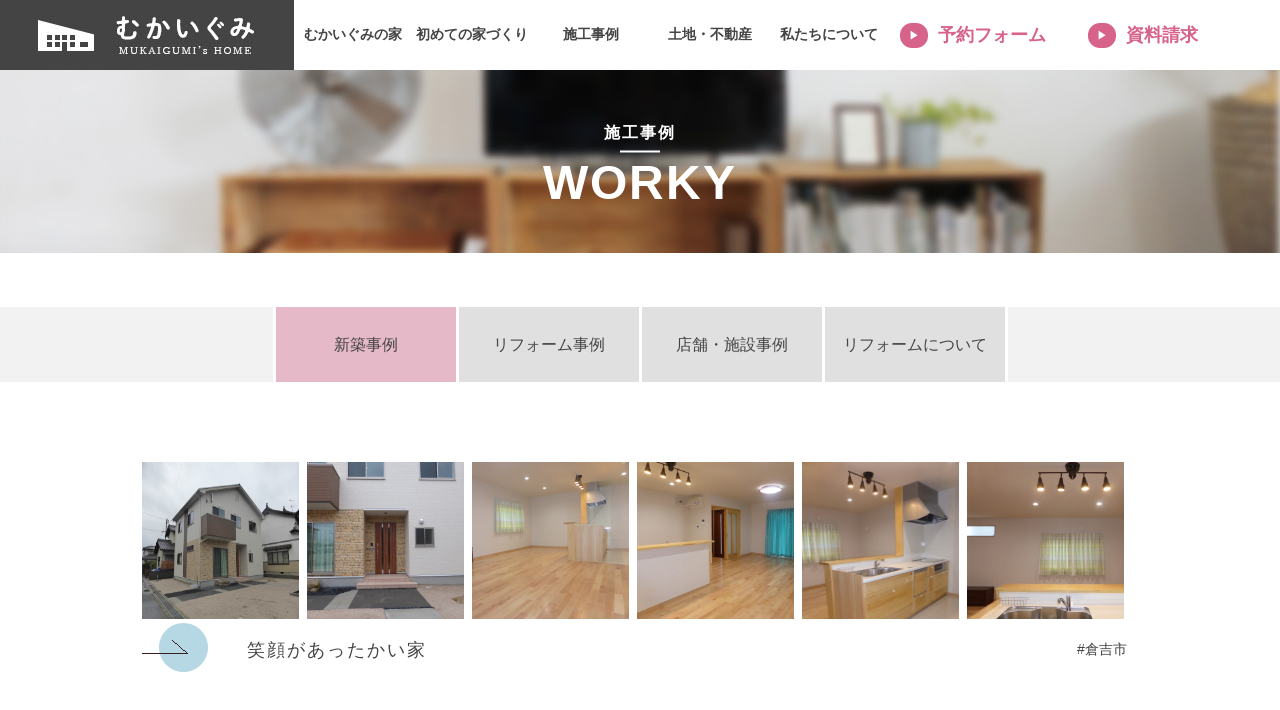

--- FILE ---
content_type: text/html; charset=UTF-8
request_url: https://www.mukaigumi.jp/worky_new/page/4/
body_size: 9546
content:

<!doctype html>
<!--[if lt IE 7]><html dir="ltr" lang="ja" prefix="og: https://ogp.me/ns#" class="no-js lt-ie9 lt-ie8 lt-ie7"><![endif]-->
<!--[if (IE 7)&!(IEMobile)]><html dir="ltr" lang="ja" prefix="og: https://ogp.me/ns#" class="no-js lt-ie9 lt-ie8"><![endif]-->
<!--[if (IE 8)&!(IEMobile)]><html dir="ltr" lang="ja" prefix="og: https://ogp.me/ns#" class="no-js lt-ie9"><![endif]-->
<!--[if gt IE 8]><!--> <html dir="ltr" lang="ja" prefix="og: https://ogp.me/ns#" class="no-js"><!--<![endif]-->
	<head>
		<meta charset="utf-8">

				<meta http-equiv="X-UA-Compatible" content="IE=edge">

		

				<meta name="HandheldFriendly" content="True">
		<meta name="MobileOptimized" content="320">
		<meta name="viewport" content="width=device-width, initial-scale=1"/>
				<link rel="apple-touch-icon" href="https://www.mukaigumi.jp/wp-content/themes/mukaigumi/library/images/apple-touch-icon.png">
		<link rel="icon" href="https://www.mukaigumi.jp/wp-content/themes/mukaigumi/favicon.png">
		<!--[if IE]>
			<link rel="shortcut icon" href="https://www.mukaigumi.jp/wp-content/themes/mukaigumi/favicon.ico">
		<![endif]-->
				<meta name="msapplication-TileColor" content="#f01d4f">
		<meta name="msapplication-TileImage" content="https://www.mukaigumi.jp/wp-content/themes/mukaigumi/library/images/win8-tile-icon.png">
            <meta name="theme-color" content="#121212">

		<link rel="pingback" href="https://www.mukaigumi.jp/xmlrpc.php">
		<link rel="stylesheet" href="https://www.mukaigumi.jp/wp-content/themes/mukaigumi/library/css/lightbox.min.css">

						
		<!-- All in One SEO 4.6.0 - aioseo.com -->
		<title>worky_new - 有限会社 向井組 - Page 4</title>
		<meta name="robots" content="noindex, nofollow, max-image-preview:large" />
		<link rel="canonical" href="https://www.mukaigumi.jp/worky_new/" />
		<meta name="generator" content="All in One SEO (AIOSEO) 4.6.0" />
		<meta property="og:locale" content="ja_JP" />
		<meta property="og:site_name" content="有限会社 向井組 - 鳥取県倉吉市の向井組" />
		<meta property="og:type" content="article" />
		<meta property="og:title" content="worky_new - 有限会社 向井組 - Page 4" />
		<meta property="og:url" content="https://www.mukaigumi.jp/worky_new/" />
		<meta property="article:published_time" content="2021-03-10T14:37:13+00:00" />
		<meta property="article:modified_time" content="2021-03-10T14:37:13+00:00" />
		<meta name="twitter:card" content="summary_large_image" />
		<meta name="twitter:title" content="worky_new - 有限会社 向井組 - Page 4" />
		<script type="application/ld+json" class="aioseo-schema">
			{"@context":"https:\/\/schema.org","@graph":[{"@type":"BreadcrumbList","@id":"https:\/\/www.mukaigumi.jp\/worky_new\/#breadcrumblist","itemListElement":[{"@type":"ListItem","@id":"https:\/\/www.mukaigumi.jp\/#listItem","position":1,"name":"\u5bb6","item":"https:\/\/www.mukaigumi.jp\/","nextItem":"https:\/\/www.mukaigumi.jp\/worky_new\/#listItem"},{"@type":"ListItem","@id":"https:\/\/www.mukaigumi.jp\/worky_new\/#listItem","position":2,"name":"worky_new","previousItem":"https:\/\/www.mukaigumi.jp\/#listItem"}]},{"@type":"Organization","@id":"https:\/\/www.mukaigumi.jp\/#organization","name":"\u6709\u9650\u4f1a\u793e \u5411\u4e95\u7d44","url":"https:\/\/www.mukaigumi.jp\/"},{"@type":"WebPage","@id":"https:\/\/www.mukaigumi.jp\/worky_new\/#webpage","url":"https:\/\/www.mukaigumi.jp\/worky_new\/","name":"worky_new - \u6709\u9650\u4f1a\u793e \u5411\u4e95\u7d44 - Page 4","inLanguage":"ja","isPartOf":{"@id":"https:\/\/www.mukaigumi.jp\/#website"},"breadcrumb":{"@id":"https:\/\/www.mukaigumi.jp\/worky_new\/#breadcrumblist"},"datePublished":"2021-03-10T14:37:13+00:00","dateModified":"2021-03-10T14:37:13+00:00"},{"@type":"WebSite","@id":"https:\/\/www.mukaigumi.jp\/#website","url":"https:\/\/www.mukaigumi.jp\/","name":"\u6709\u9650\u4f1a\u793e \u5411\u4e95\u7d44","description":"\u9ce5\u53d6\u770c\u5009\u5409\u5e02\u306e\u5411\u4e95\u7d44","inLanguage":"ja","publisher":{"@id":"https:\/\/www.mukaigumi.jp\/#organization"}}]}
		</script>
		<!-- All in One SEO -->

<link rel='dns-prefetch' href='//ajax.googleapis.com' />
<link rel='dns-prefetch' href='//fonts.googleapis.com' />
<link rel='dns-prefetch' href='//maxcdn.bootstrapcdn.com' />
<link rel="alternate" type="application/rss+xml" title="有限会社 向井組 &raquo; フィード" href="https://www.mukaigumi.jp/feed/" />
<link rel="alternate" type="application/rss+xml" title="有限会社 向井組 &raquo; コメントフィード" href="https://www.mukaigumi.jp/comments/feed/" />
		<!-- This site uses the Google Analytics by MonsterInsights plugin v9.11.1 - Using Analytics tracking - https://www.monsterinsights.com/ -->
		<!-- Note: MonsterInsights is not currently configured on this site. The site owner needs to authenticate with Google Analytics in the MonsterInsights settings panel. -->
					<!-- No tracking code set -->
				<!-- / Google Analytics by MonsterInsights -->
		<script type="text/javascript">
/* <![CDATA[ */
window._wpemojiSettings = {"baseUrl":"https:\/\/s.w.org\/images\/core\/emoji\/14.0.0\/72x72\/","ext":".png","svgUrl":"https:\/\/s.w.org\/images\/core\/emoji\/14.0.0\/svg\/","svgExt":".svg","source":{"concatemoji":"https:\/\/www.mukaigumi.jp\/wp-includes\/js\/wp-emoji-release.min.js"}};
/*! This file is auto-generated */
!function(i,n){var o,s,e;function c(e){try{var t={supportTests:e,timestamp:(new Date).valueOf()};sessionStorage.setItem(o,JSON.stringify(t))}catch(e){}}function p(e,t,n){e.clearRect(0,0,e.canvas.width,e.canvas.height),e.fillText(t,0,0);var t=new Uint32Array(e.getImageData(0,0,e.canvas.width,e.canvas.height).data),r=(e.clearRect(0,0,e.canvas.width,e.canvas.height),e.fillText(n,0,0),new Uint32Array(e.getImageData(0,0,e.canvas.width,e.canvas.height).data));return t.every(function(e,t){return e===r[t]})}function u(e,t,n){switch(t){case"flag":return n(e,"\ud83c\udff3\ufe0f\u200d\u26a7\ufe0f","\ud83c\udff3\ufe0f\u200b\u26a7\ufe0f")?!1:!n(e,"\ud83c\uddfa\ud83c\uddf3","\ud83c\uddfa\u200b\ud83c\uddf3")&&!n(e,"\ud83c\udff4\udb40\udc67\udb40\udc62\udb40\udc65\udb40\udc6e\udb40\udc67\udb40\udc7f","\ud83c\udff4\u200b\udb40\udc67\u200b\udb40\udc62\u200b\udb40\udc65\u200b\udb40\udc6e\u200b\udb40\udc67\u200b\udb40\udc7f");case"emoji":return!n(e,"\ud83e\udef1\ud83c\udffb\u200d\ud83e\udef2\ud83c\udfff","\ud83e\udef1\ud83c\udffb\u200b\ud83e\udef2\ud83c\udfff")}return!1}function f(e,t,n){var r="undefined"!=typeof WorkerGlobalScope&&self instanceof WorkerGlobalScope?new OffscreenCanvas(300,150):i.createElement("canvas"),a=r.getContext("2d",{willReadFrequently:!0}),o=(a.textBaseline="top",a.font="600 32px Arial",{});return e.forEach(function(e){o[e]=t(a,e,n)}),o}function t(e){var t=i.createElement("script");t.src=e,t.defer=!0,i.head.appendChild(t)}"undefined"!=typeof Promise&&(o="wpEmojiSettingsSupports",s=["flag","emoji"],n.supports={everything:!0,everythingExceptFlag:!0},e=new Promise(function(e){i.addEventListener("DOMContentLoaded",e,{once:!0})}),new Promise(function(t){var n=function(){try{var e=JSON.parse(sessionStorage.getItem(o));if("object"==typeof e&&"number"==typeof e.timestamp&&(new Date).valueOf()<e.timestamp+604800&&"object"==typeof e.supportTests)return e.supportTests}catch(e){}return null}();if(!n){if("undefined"!=typeof Worker&&"undefined"!=typeof OffscreenCanvas&&"undefined"!=typeof URL&&URL.createObjectURL&&"undefined"!=typeof Blob)try{var e="postMessage("+f.toString()+"("+[JSON.stringify(s),u.toString(),p.toString()].join(",")+"));",r=new Blob([e],{type:"text/javascript"}),a=new Worker(URL.createObjectURL(r),{name:"wpTestEmojiSupports"});return void(a.onmessage=function(e){c(n=e.data),a.terminate(),t(n)})}catch(e){}c(n=f(s,u,p))}t(n)}).then(function(e){for(var t in e)n.supports[t]=e[t],n.supports.everything=n.supports.everything&&n.supports[t],"flag"!==t&&(n.supports.everythingExceptFlag=n.supports.everythingExceptFlag&&n.supports[t]);n.supports.everythingExceptFlag=n.supports.everythingExceptFlag&&!n.supports.flag,n.DOMReady=!1,n.readyCallback=function(){n.DOMReady=!0}}).then(function(){return e}).then(function(){var e;n.supports.everything||(n.readyCallback(),(e=n.source||{}).concatemoji?t(e.concatemoji):e.wpemoji&&e.twemoji&&(t(e.twemoji),t(e.wpemoji)))}))}((window,document),window._wpemojiSettings);
/* ]]> */
</script>
<link rel='stylesheet' id='sbr_styles-css' href='https://www.mukaigumi.jp/wp-content/plugins/reviews-feed/assets/css/sbr-styles.css' type='text/css' media='all' />
<link rel='stylesheet' id='sb_instagram_styles-css' href='https://www.mukaigumi.jp/wp-content/plugins/instagram-feed/css/sbi-styles.min.css' type='text/css' media='all' />
<style id='wp-emoji-styles-inline-css' type='text/css'>

	img.wp-smiley, img.emoji {
		display: inline !important;
		border: none !important;
		box-shadow: none !important;
		height: 1em !important;
		width: 1em !important;
		margin: 0 0.07em !important;
		vertical-align: -0.1em !important;
		background: none !important;
		padding: 0 !important;
	}
</style>
<link rel='stylesheet' id='wp-block-library-css' href='https://www.mukaigumi.jp/wp-includes/css/dist/block-library/style.min.css' type='text/css' media='all' />
<style id='classic-theme-styles-inline-css' type='text/css'>
/*! This file is auto-generated */
.wp-block-button__link{color:#fff;background-color:#32373c;border-radius:9999px;box-shadow:none;text-decoration:none;padding:calc(.667em + 2px) calc(1.333em + 2px);font-size:1.125em}.wp-block-file__button{background:#32373c;color:#fff;text-decoration:none}
</style>
<style id='global-styles-inline-css' type='text/css'>
body{--wp--preset--color--black: #000000;--wp--preset--color--cyan-bluish-gray: #abb8c3;--wp--preset--color--white: #ffffff;--wp--preset--color--pale-pink: #f78da7;--wp--preset--color--vivid-red: #cf2e2e;--wp--preset--color--luminous-vivid-orange: #ff6900;--wp--preset--color--luminous-vivid-amber: #fcb900;--wp--preset--color--light-green-cyan: #7bdcb5;--wp--preset--color--vivid-green-cyan: #00d084;--wp--preset--color--pale-cyan-blue: #8ed1fc;--wp--preset--color--vivid-cyan-blue: #0693e3;--wp--preset--color--vivid-purple: #9b51e0;--wp--preset--gradient--vivid-cyan-blue-to-vivid-purple: linear-gradient(135deg,rgba(6,147,227,1) 0%,rgb(155,81,224) 100%);--wp--preset--gradient--light-green-cyan-to-vivid-green-cyan: linear-gradient(135deg,rgb(122,220,180) 0%,rgb(0,208,130) 100%);--wp--preset--gradient--luminous-vivid-amber-to-luminous-vivid-orange: linear-gradient(135deg,rgba(252,185,0,1) 0%,rgba(255,105,0,1) 100%);--wp--preset--gradient--luminous-vivid-orange-to-vivid-red: linear-gradient(135deg,rgba(255,105,0,1) 0%,rgb(207,46,46) 100%);--wp--preset--gradient--very-light-gray-to-cyan-bluish-gray: linear-gradient(135deg,rgb(238,238,238) 0%,rgb(169,184,195) 100%);--wp--preset--gradient--cool-to-warm-spectrum: linear-gradient(135deg,rgb(74,234,220) 0%,rgb(151,120,209) 20%,rgb(207,42,186) 40%,rgb(238,44,130) 60%,rgb(251,105,98) 80%,rgb(254,248,76) 100%);--wp--preset--gradient--blush-light-purple: linear-gradient(135deg,rgb(255,206,236) 0%,rgb(152,150,240) 100%);--wp--preset--gradient--blush-bordeaux: linear-gradient(135deg,rgb(254,205,165) 0%,rgb(254,45,45) 50%,rgb(107,0,62) 100%);--wp--preset--gradient--luminous-dusk: linear-gradient(135deg,rgb(255,203,112) 0%,rgb(199,81,192) 50%,rgb(65,88,208) 100%);--wp--preset--gradient--pale-ocean: linear-gradient(135deg,rgb(255,245,203) 0%,rgb(182,227,212) 50%,rgb(51,167,181) 100%);--wp--preset--gradient--electric-grass: linear-gradient(135deg,rgb(202,248,128) 0%,rgb(113,206,126) 100%);--wp--preset--gradient--midnight: linear-gradient(135deg,rgb(2,3,129) 0%,rgb(40,116,252) 100%);--wp--preset--font-size--small: 13px;--wp--preset--font-size--medium: 20px;--wp--preset--font-size--large: 36px;--wp--preset--font-size--x-large: 42px;--wp--preset--spacing--20: 0.44rem;--wp--preset--spacing--30: 0.67rem;--wp--preset--spacing--40: 1rem;--wp--preset--spacing--50: 1.5rem;--wp--preset--spacing--60: 2.25rem;--wp--preset--spacing--70: 3.38rem;--wp--preset--spacing--80: 5.06rem;--wp--preset--shadow--natural: 6px 6px 9px rgba(0, 0, 0, 0.2);--wp--preset--shadow--deep: 12px 12px 50px rgba(0, 0, 0, 0.4);--wp--preset--shadow--sharp: 6px 6px 0px rgba(0, 0, 0, 0.2);--wp--preset--shadow--outlined: 6px 6px 0px -3px rgba(255, 255, 255, 1), 6px 6px rgba(0, 0, 0, 1);--wp--preset--shadow--crisp: 6px 6px 0px rgba(0, 0, 0, 1);}:where(.is-layout-flex){gap: 0.5em;}:where(.is-layout-grid){gap: 0.5em;}body .is-layout-flow > .alignleft{float: left;margin-inline-start: 0;margin-inline-end: 2em;}body .is-layout-flow > .alignright{float: right;margin-inline-start: 2em;margin-inline-end: 0;}body .is-layout-flow > .aligncenter{margin-left: auto !important;margin-right: auto !important;}body .is-layout-constrained > .alignleft{float: left;margin-inline-start: 0;margin-inline-end: 2em;}body .is-layout-constrained > .alignright{float: right;margin-inline-start: 2em;margin-inline-end: 0;}body .is-layout-constrained > .aligncenter{margin-left: auto !important;margin-right: auto !important;}body .is-layout-constrained > :where(:not(.alignleft):not(.alignright):not(.alignfull)){max-width: var(--wp--style--global--content-size);margin-left: auto !important;margin-right: auto !important;}body .is-layout-constrained > .alignwide{max-width: var(--wp--style--global--wide-size);}body .is-layout-flex{display: flex;}body .is-layout-flex{flex-wrap: wrap;align-items: center;}body .is-layout-flex > *{margin: 0;}body .is-layout-grid{display: grid;}body .is-layout-grid > *{margin: 0;}:where(.wp-block-columns.is-layout-flex){gap: 2em;}:where(.wp-block-columns.is-layout-grid){gap: 2em;}:where(.wp-block-post-template.is-layout-flex){gap: 1.25em;}:where(.wp-block-post-template.is-layout-grid){gap: 1.25em;}.has-black-color{color: var(--wp--preset--color--black) !important;}.has-cyan-bluish-gray-color{color: var(--wp--preset--color--cyan-bluish-gray) !important;}.has-white-color{color: var(--wp--preset--color--white) !important;}.has-pale-pink-color{color: var(--wp--preset--color--pale-pink) !important;}.has-vivid-red-color{color: var(--wp--preset--color--vivid-red) !important;}.has-luminous-vivid-orange-color{color: var(--wp--preset--color--luminous-vivid-orange) !important;}.has-luminous-vivid-amber-color{color: var(--wp--preset--color--luminous-vivid-amber) !important;}.has-light-green-cyan-color{color: var(--wp--preset--color--light-green-cyan) !important;}.has-vivid-green-cyan-color{color: var(--wp--preset--color--vivid-green-cyan) !important;}.has-pale-cyan-blue-color{color: var(--wp--preset--color--pale-cyan-blue) !important;}.has-vivid-cyan-blue-color{color: var(--wp--preset--color--vivid-cyan-blue) !important;}.has-vivid-purple-color{color: var(--wp--preset--color--vivid-purple) !important;}.has-black-background-color{background-color: var(--wp--preset--color--black) !important;}.has-cyan-bluish-gray-background-color{background-color: var(--wp--preset--color--cyan-bluish-gray) !important;}.has-white-background-color{background-color: var(--wp--preset--color--white) !important;}.has-pale-pink-background-color{background-color: var(--wp--preset--color--pale-pink) !important;}.has-vivid-red-background-color{background-color: var(--wp--preset--color--vivid-red) !important;}.has-luminous-vivid-orange-background-color{background-color: var(--wp--preset--color--luminous-vivid-orange) !important;}.has-luminous-vivid-amber-background-color{background-color: var(--wp--preset--color--luminous-vivid-amber) !important;}.has-light-green-cyan-background-color{background-color: var(--wp--preset--color--light-green-cyan) !important;}.has-vivid-green-cyan-background-color{background-color: var(--wp--preset--color--vivid-green-cyan) !important;}.has-pale-cyan-blue-background-color{background-color: var(--wp--preset--color--pale-cyan-blue) !important;}.has-vivid-cyan-blue-background-color{background-color: var(--wp--preset--color--vivid-cyan-blue) !important;}.has-vivid-purple-background-color{background-color: var(--wp--preset--color--vivid-purple) !important;}.has-black-border-color{border-color: var(--wp--preset--color--black) !important;}.has-cyan-bluish-gray-border-color{border-color: var(--wp--preset--color--cyan-bluish-gray) !important;}.has-white-border-color{border-color: var(--wp--preset--color--white) !important;}.has-pale-pink-border-color{border-color: var(--wp--preset--color--pale-pink) !important;}.has-vivid-red-border-color{border-color: var(--wp--preset--color--vivid-red) !important;}.has-luminous-vivid-orange-border-color{border-color: var(--wp--preset--color--luminous-vivid-orange) !important;}.has-luminous-vivid-amber-border-color{border-color: var(--wp--preset--color--luminous-vivid-amber) !important;}.has-light-green-cyan-border-color{border-color: var(--wp--preset--color--light-green-cyan) !important;}.has-vivid-green-cyan-border-color{border-color: var(--wp--preset--color--vivid-green-cyan) !important;}.has-pale-cyan-blue-border-color{border-color: var(--wp--preset--color--pale-cyan-blue) !important;}.has-vivid-cyan-blue-border-color{border-color: var(--wp--preset--color--vivid-cyan-blue) !important;}.has-vivid-purple-border-color{border-color: var(--wp--preset--color--vivid-purple) !important;}.has-vivid-cyan-blue-to-vivid-purple-gradient-background{background: var(--wp--preset--gradient--vivid-cyan-blue-to-vivid-purple) !important;}.has-light-green-cyan-to-vivid-green-cyan-gradient-background{background: var(--wp--preset--gradient--light-green-cyan-to-vivid-green-cyan) !important;}.has-luminous-vivid-amber-to-luminous-vivid-orange-gradient-background{background: var(--wp--preset--gradient--luminous-vivid-amber-to-luminous-vivid-orange) !important;}.has-luminous-vivid-orange-to-vivid-red-gradient-background{background: var(--wp--preset--gradient--luminous-vivid-orange-to-vivid-red) !important;}.has-very-light-gray-to-cyan-bluish-gray-gradient-background{background: var(--wp--preset--gradient--very-light-gray-to-cyan-bluish-gray) !important;}.has-cool-to-warm-spectrum-gradient-background{background: var(--wp--preset--gradient--cool-to-warm-spectrum) !important;}.has-blush-light-purple-gradient-background{background: var(--wp--preset--gradient--blush-light-purple) !important;}.has-blush-bordeaux-gradient-background{background: var(--wp--preset--gradient--blush-bordeaux) !important;}.has-luminous-dusk-gradient-background{background: var(--wp--preset--gradient--luminous-dusk) !important;}.has-pale-ocean-gradient-background{background: var(--wp--preset--gradient--pale-ocean) !important;}.has-electric-grass-gradient-background{background: var(--wp--preset--gradient--electric-grass) !important;}.has-midnight-gradient-background{background: var(--wp--preset--gradient--midnight) !important;}.has-small-font-size{font-size: var(--wp--preset--font-size--small) !important;}.has-medium-font-size{font-size: var(--wp--preset--font-size--medium) !important;}.has-large-font-size{font-size: var(--wp--preset--font-size--large) !important;}.has-x-large-font-size{font-size: var(--wp--preset--font-size--x-large) !important;}
.wp-block-navigation a:where(:not(.wp-element-button)){color: inherit;}
:where(.wp-block-post-template.is-layout-flex){gap: 1.25em;}:where(.wp-block-post-template.is-layout-grid){gap: 1.25em;}
:where(.wp-block-columns.is-layout-flex){gap: 2em;}:where(.wp-block-columns.is-layout-grid){gap: 2em;}
.wp-block-pullquote{font-size: 1.5em;line-height: 1.6;}
</style>
<link rel='stylesheet' id='contact-form-7-css' href='https://www.mukaigumi.jp/wp-content/plugins/contact-form-7/includes/css/styles.css' type='text/css' media='all' />
<link rel='stylesheet' id='ctf_styles-css' href='https://www.mukaigumi.jp/wp-content/plugins/custom-twitter-feeds/css/ctf-styles.min.css' type='text/css' media='all' />
<link rel='stylesheet' id='googleFonts-css' href='//fonts.googleapis.com/css?family=Lato%3A400%2C700%2C400italic%2C700italic' type='text/css' media='all' />
<link rel='stylesheet' id='cff-css' href='https://www.mukaigumi.jp/wp-content/plugins/custom-facebook-feed/assets/css/cff-style.min.css' type='text/css' media='all' />
<link rel='stylesheet' id='sb-font-awesome-css' href='https://maxcdn.bootstrapcdn.com/font-awesome/4.7.0/css/font-awesome.min.css' type='text/css' media='all' />
<link rel='stylesheet' id='bones-stylesheet-css' href='https://www.mukaigumi.jp/wp-content/themes/mukaigumi/library/css/style.css' type='text/css' media='all' />
<!--[if lt IE 9]>
<link rel='stylesheet' id='bones-ie-only-css' href='https://www.mukaigumi.jp/wp-content/themes/mukaigumi/library/css/ie.css' type='text/css' media='all' />
<![endif]-->
<script type="text/javascript" src="https://www.mukaigumi.jp/wp-content/themes/mukaigumi/library/js/libs/modernizr.custom.min.js" id="bones-modernizr-js"></script>
<link rel="https://api.w.org/" href="https://www.mukaigumi.jp/wp-json/" /><link rel="alternate" type="application/json" href="https://www.mukaigumi.jp/wp-json/wp/v2/pages/140" /><link rel='shortlink' href='https://www.mukaigumi.jp/?p=140' />
<link rel="alternate" type="application/json+oembed" href="https://www.mukaigumi.jp/wp-json/oembed/1.0/embed?url=https%3A%2F%2Fwww.mukaigumi.jp%2Fworky_new%2F" />
<link rel="alternate" type="text/xml+oembed" href="https://www.mukaigumi.jp/wp-json/oembed/1.0/embed?url=https%3A%2F%2Fwww.mukaigumi.jp%2Fworky_new%2F&#038;format=xml" />
<style id="wpforms-css-vars-root">
				:root {
					--wpforms-field-border-radius: 3px;
--wpforms-field-background-color: #ffffff;
--wpforms-field-border-color: rgba( 0, 0, 0, 0.25 );
--wpforms-field-text-color: rgba( 0, 0, 0, 0.7 );
--wpforms-label-color: rgba( 0, 0, 0, 0.85 );
--wpforms-label-sublabel-color: rgba( 0, 0, 0, 0.55 );
--wpforms-label-error-color: #d63637;
--wpforms-button-border-radius: 3px;
--wpforms-button-background-color: #066aab;
--wpforms-button-text-color: #ffffff;
--wpforms-page-break-color: #066aab;
--wpforms-field-size-input-height: 43px;
--wpforms-field-size-input-spacing: 15px;
--wpforms-field-size-font-size: 16px;
--wpforms-field-size-line-height: 19px;
--wpforms-field-size-padding-h: 14px;
--wpforms-field-size-checkbox-size: 16px;
--wpforms-field-size-sublabel-spacing: 5px;
--wpforms-field-size-icon-size: 1;
--wpforms-label-size-font-size: 16px;
--wpforms-label-size-line-height: 19px;
--wpforms-label-size-sublabel-font-size: 14px;
--wpforms-label-size-sublabel-line-height: 17px;
--wpforms-button-size-font-size: 17px;
--wpforms-button-size-height: 41px;
--wpforms-button-size-padding-h: 15px;
--wpforms-button-size-margin-top: 10px;

				}
			</style>						<base href="https://www.mukaigumi.jp/wp-content/themes/mukaigumi/worky/" />
			
			<link rel="stylesheet" type="text/css" href="./css/style.css">
	
	 

	<link rel="stylesheet" href="https://stackpath.bootstrapcdn.com/font-awesome/4.7.0/css/font-awesome.min.css">


		
	</head>

	<body class="paged page-template page-template-page-worky_new page-template-page-worky_new-php page page-id-140 paged-4 page-paged-4" itemscope itemtype="http://schema.org/WebPage">

		<div id="container">

			<header class="header" role="banner">

				<div id="inner-header" class="wrap cf">

										<div id="logo"><a href="https://www.mukaigumi.jp"><img src="https://www.mukaigumi.jp/wp-content/themes/mukaigumi/library/images/header/00_header_logo.jpg" alt="むかいぐみ" /></a></div>
					<nav role="navigation" id="global-navi">
						<div id="normal-nav">
							<ul class="header-dropmenu">
								<li>
				          むかいぐみの家
									<div class="menu_line">
				          <ul>
				            <li><a href="https://www.mukaigumi.jp/concept">私たちの想い</a></li>
				            <li><a href="https://www.mukaigumi.jp/lineup">商品ラインナップ</a></li>
				            <li><a href="https://www.mukaigumi.jp/structure">建築仕様</a>
												<ul>
													<li><a href="https://www.mukaigumi.jp/structure">基本構造</a></li>
							            <li><a href="https://www.mukaigumi.jp/performance">基本性能</a></li>
							            <li><a href="https://www.mukaigumi.jp/design">デサイン</a></li>
													<li><a href="https://www.mukaigumi.jp/technology">施工技術</a></li>
											</ul>
										</li>
										<li><a href="https://www.mukaigumi.jp/health">家族の健康</a></li>
				          </ul>
									</div>
				        </li>
				        <li>
				          初めての家づくり
									<div class="menu_line">
				          <ul>
				            <li><a href="https://www.mukaigumi.jp/flow">家づくりの流れ</a></li>
				            <li><a href="https://www.mukaigumi.jp/warranty">保証制度</a></li>
				            <li><a href="https://www.mukaigumi.jp/appliances">家電について</a></li>
										<li><a href="https://www.mukaigumi.jp/faq">よくある質問</a></li>
<!--
										<li>
											<ul>
												<li><a href="https://www.mukaigumi.jp">むかいぐみ住宅ポイント制度</a></li>
											</ul>
										</li>
-->
				          </ul>
								</div>
				        </li>
				        <li>
				          施工事例
									<div class="menu_line">
				          <ul>
				            <li><a href="https://www.mukaigumi.jp/worky_new">新築事例</a></li>
				            <li><a href="https://www.mukaigumi.jp/worky_reform">リフォーム事例</a></li>
				            <li><a href="https://www.mukaigumi.jp/worky_public">店舗・施設事例</a></li>
										<li><a href="https://www.mukaigumi.jp/reform">リフォームについて</a></li>
				          </ul>
									</div>
				        </li>
				        <li>
				          土地・不動産
									<div class="menu_line">
				          <ul>
				            <li><a href="https://www.mukaigumi.jp/search">土地・不動産情報</a></li>
				            <li><a href="https://www.mukaigumi.jp/consultation">中古住宅購入</a></li>
				            <li><a href="https://www.mukaigumi.jp/service">空き家・空き地管理サービス</a></li>
				          </ul>
									</div>
				        </li>
				        <li>
				          私たちについて
									<div class="menu_line">
				          <ul>
				            <li><a href="https://www.mukaigumi.jp/company">会社案内</a></li>
										<li><a href="https://www.mukaigumi.jp/cherish">つながり活動</a></li>
										<li><a href="https://www.mukaigumi.jp/award">受賞一覧</a></li>
										<li><a href="https://www.mukaigumi.jp/info">ブログ</a></li>
				          </ul>
									</div>
				        </li>
								<li class="header-menu_contact">
				          <span>予約フォーム</span>
									<div class="menu_line_contact">
				          <ul class="menu-contact">
										<li><a href="https://www.mukaigumi.jp/tour_reservation">イベント・見学会予約　＞</a></li>
										<li class="note">暮らしのイメージをご体感ください。</li>
										<li><a href="https://www.mukaigumi.jp/regular_inspection">定期点検予約　　　　＞</a></li>
										<li class="note">60年間の無償定期点検です。<br>ご希望の日程をご予約ください。
										<br><a href="https://iekachibox.karekisho.net/karekisho/cslogin.aspx" target="_blank"><img src="https://www.mukaigumi.jp/wp-content/themes/mukaigumi/library/images/header/iekachi_box.png" alt="家価値BOX" /></a></li>
				          </ul>
									</div>
				        </li>
								<li class="header-menu_contact">
				          <span>資料請求</span>
									<div class="menu_line_contact">
				          <ul class="menu-contact">
				            <li>◆お問合せ先</li>
										<li><img src="https://www.mukaigumi.jp/wp-content/themes/mukaigumi/library/images/header/contact_tel.png" alt="0858-26-3221" /></li>
										<li class="note">有限会社 向井組<br>営業日：月曜～金曜　営業時間：8:30～17:00</li>
										<li><a href="https://www.mukaigumi.jp/document_request">◆資料請求はこちら　　＞</a></li>
				          </ul>
									</div>
				        </li>
							</ul>

						</div>
						<div id="sp-nav">
							<div class="nav__icon">
								<span></span>
								<span></span>
								<span></span>
								<p class="nav-toggle-btn_label">MENU</p>
							</div>
<!--
							<div class="menu-btn">
				        <i class="fa fa-bars" aria-hidden="true"></i>
				        <span class="nav-toggle-btn_label">MENU</span>
				      </div>
-->
				      <div class="menu">
								<ul  class="menu_list">
									<div class="menu__item" onclick="view_sp_submenu(1)" >むかいぐみの家</div>
									<ul class="menu__item1">
				            <li><a href="https://www.mukaigumi.jp/concept">私たちの想い</a></li>
				            <li><a href="https://www.mukaigumi.jp/lineup">商品ラインナップ</a></li>
				            <li><a href="https://www.mukaigumi.jp/structure">建築仕様</a></li>
										<li>
											<ul>
												<li>私たちの想い</li>
											</ul>
										</li>
				          </ul>
					        <div class="menu__item" onclick="view_sp_submenu(2)" >初めての家づくり</div>
									<ul class="menu__item2">
				            <li><a href="https://www.mukaigumi.jp/flow">家づくりの流れ</a></li>
				            <li><a href="https://www.mukaigumi.jp/warranty">保証制度</a></li>
				            <li><a href="https://www.mukaigumi.jp/appliances">家電について</a></li>
										<li><a href="https://www.mukaigumi.jp/faq">よくある質問</a></li>
				          </ul>
					        <div class="menu__item" onclick="view_sp_submenu(3)" >施工事例</div>
									<ul class="menu__item3">
				            <li><a href="https://www.mukaigumi.jp/worky_new">新築事例</a></li>
				            <li><a href="https://www.mukaigumi.jp/worky_reform">リフォーム事例</a></li>
				            <li><a href="https://www.mukaigumi.jp/worky_public">公共事例</a></li>
										<li>
											<ul>
												<li><a href="https://www.mukaigumi.jp/reform">リフォームについて</a></li>
											</ul>
										</li>
				          </ul>
					        <div class="menu__item" onclick="view_sp_submenu(4)" >土地・不動産</div>
									<ul class="menu__item4">
				            <li><a href="https://www.mukaigumi.jp/search">土地・不動産情報</a></li>
				            <li><a href="https://www.mukaigumi.jp/consultation">中古住宅購入</a></li>
				            <li><a href="https://www.mukaigumi.jp/service">空き家・空き地管理サービス</a></li>
				          </ul>
									<div class="menu__item" onclick="view_sp_submenu(5)" >私たちについて</div>
									<ul class="menu__item5">
				            <li><a href="https://www.mukaigumi.jp/company">会社案内</a></li>
										<li><a href="https://www.mukaigumi.jp/cherish">つながり活動</a></li>
										<li><a href="https://www.mukaigumi.jp/award">受賞一覧</a></li>
										<li><a href="https://www.mukaigumi.jp/info">ブログ</a></li>
				          </ul>
									<div class="menu__item" onclick="view_sp_submenu(6)" >予約フォーム</div>
									<ul class="menu__item6">
										<li><a href="https://www.mukaigumi.jp/tour_reservation">イベント・見学会予約</a></li>
										<li><a href="https://www.mukaigumi.jp/regular_inspection">定期点検予約</a></li>
				          </ul>
									<div class="menu__item" onclick="view_sp_submenu(7)" >資料請求</div>
									<ul class="menu__item7">
										<li>◆お問合せ先</li>
										<li class="note">0858-26-3221"</li>
										<li class="note">有限会社 向井組<br>営業日：月曜～金曜　営業時間：8:30～17:00</li>
										<li><a href="https://www.mukaigumi.jp/document_request">◆資料請求はこちら　　＞</a></li>
				          </ul>

								</ul>
							</div>
						</div>
					</nav>

<!--
					<div class="facebook_icon">
		        <a href="https://www.facebook.com/y.mukaigumi"><img src="https://www.mukaigumi.jp/wp-content/themes/mukaigumi/library/images/header/icon_fb.gif">
		        </a>
		      </div>
		      <div class="instagram_icon">
		        <a href="https://www.instagram.com/mukaigumi_official/?hl=ja">
		          <img src="https://www.mukaigumi.jp/wp-content/themes/mukaigumi/library/images/header/icon_insta.gif">
		        </a>
		      </div>
-->

										
				</div>

			</header>
	</div>
<div id="content">
	<main id="main" ole="main">
		<div class="top-wrapper">
			<img src="./images/12_top_title.jpg" alt="施工事例" />
			<h4>施工事例</h4>
			<h1>WORKY</h1>
		</div>

		<div class="worky-category">
			<div></div>
			<div class="active">新築事例</div>
			<div></div>
			<div><a href="https://www.mukaigumi.jp/worky_reform">リフォーム事例</a></div>
			<div></div>
			<div><a href="https://www.mukaigumi.jp/worky_public">店舗・施設事例</a></div>
			<div></div>
			<div><a href="https://www.mukaigumi.jp/reform">リフォームについて</a></div>
			<div></div>
		</div>

		<div class="inner-content">

			<div class="worky-list_wrapper">
				<ul>
													<li>
									<div>
																																																								<img src="https://www.mukaigumi.jp/wp-content/uploads/2021/04/P1050963.jpg" alt="笑顔があったかい家">
																																																									<img src="https://www.mukaigumi.jp/wp-content/uploads/2021/04/P1050967-e1626068577290.jpg" alt="笑顔があったかい家">
																																																									<img src="https://www.mukaigumi.jp/wp-content/uploads/2021/04/P1050982-e1626068597281.jpg" alt="笑顔があったかい家">
																																																									<img src="https://www.mukaigumi.jp/wp-content/uploads/2021/04/P1050987-e1626068612966.jpg" alt="笑顔があったかい家">
																																																									<img src="https://www.mukaigumi.jp/wp-content/uploads/2021/04/P1050983-e1626068631409.jpg" alt="笑顔があったかい家">
																																																									<img src="https://www.mukaigumi.jp/wp-content/uploads/2021/04/P1050991-e1626068647150.jpg" alt="笑顔があったかい家">
																					<div class="worky-title">
											<div>
													<a href="https://www.mukaigumi.jp/worky/%e7%ac%91%e9%a1%94%e3%81%8c%e3%81%82%e3%81%a3%e3%81%9f%e3%81%8b%e3%81%84%e5%ae%b6/">
														<img src="./images/12_icon.png" alt="">
													</a>
													<a href="https://www.mukaigumi.jp/worky/%e7%ac%91%e9%a1%94%e3%81%8c%e3%81%82%e3%81%a3%e3%81%9f%e3%81%8b%e3%81%84%e5%ae%b6/">
														笑顔があったかい家													</a>
											</div>
											<div class="worky_tags">
																											<p>#倉吉市</p>
																																					</div>
										</div>
									</div>
								</li>									<li>
									<div>
																																																								<img src="https://www.mukaigumi.jp/wp-content/uploads/2021/04/1-e1626069072392.jpeg" alt="メリハリのある家">
																																																									<img src="https://www.mukaigumi.jp/wp-content/uploads/2021/04/2-e1626068854576.jpeg" alt="メリハリのある家">
																																																									<img src="https://www.mukaigumi.jp/wp-content/uploads/2021/04/2014-11-25-11.09.16-e1626068872405.jpg" alt="メリハリのある家">
																																																									<img src="https://www.mukaigumi.jp/wp-content/uploads/2021/04/10-e1626068900656.jpeg" alt="メリハリのある家">
																																																									<img src="https://www.mukaigumi.jp/wp-content/uploads/2021/04/2014-11-25-11.42.27-e1626068920638.jpg" alt="メリハリのある家">
																																																									<img src="https://www.mukaigumi.jp/wp-content/uploads/2021/04/21-e1626068950970.jpeg" alt="メリハリのある家">
																					<div class="worky-title">
											<div>
													<a href="https://www.mukaigumi.jp/worky/%e3%83%a1%e3%83%aa%e3%83%8f%e3%83%aa%e3%81%ae%e3%81%82%e3%82%8b%e5%ae%b6/">
														<img src="./images/12_icon.png" alt="">
													</a>
													<a href="https://www.mukaigumi.jp/worky/%e3%83%a1%e3%83%aa%e3%83%8f%e3%83%aa%e3%81%ae%e3%81%82%e3%82%8b%e5%ae%b6/">
														メリハリのある家													</a>
											</div>
											<div class="worky_tags">
																											<p>#倉吉市</p>
																																								<p>#272.23㎡</p>
																								</div>
										</div>
									</div>
								</li>									<li>
									<div>
																																																								<img src="https://www.mukaigumi.jp/wp-content/uploads/2021/04/2014-11-29-12.00.38.jpg" alt="親と子の暮らし">
																																																									<img src="https://www.mukaigumi.jp/wp-content/uploads/2021/04/2014-11-29-11.56.29-e1626069112355.jpg" alt="親と子の暮らし">
																																																									<img src="https://www.mukaigumi.jp/wp-content/uploads/2021/04/2014-11-29-11.58.17-e1626069151163.jpg" alt="親と子の暮らし">
																																																									<img src="https://www.mukaigumi.jp/wp-content/uploads/2021/04/2014-11-29-11.22.42-e1626069169155.jpg" alt="親と子の暮らし">
																																																									<img src="https://www.mukaigumi.jp/wp-content/uploads/2021/04/2014-11-29-11.40.14-e1626069187385.jpg" alt="親と子の暮らし">
																																																									<img src="https://www.mukaigumi.jp/wp-content/uploads/2021/04/2014-11-29-11.32.41-e1626069204113.jpg" alt="親と子の暮らし">
																					<div class="worky-title">
											<div>
													<a href="https://www.mukaigumi.jp/worky/%e8%a6%aa%e3%81%a8%e5%ad%90%e3%81%ae%e6%9a%ae%e3%82%89%e3%81%97/">
														<img src="./images/12_icon.png" alt="">
													</a>
													<a href="https://www.mukaigumi.jp/worky/%e8%a6%aa%e3%81%a8%e5%ad%90%e3%81%ae%e6%9a%ae%e3%82%89%e3%81%97/">
														親と子の暮らし													</a>
											</div>
											<div class="worky_tags">
																											<p>#東伯郡</p>
																																								<p>#188㎡</p>
																								</div>
										</div>
									</div>
								</li>									<li>
									<div>
																																																								<img src="https://www.mukaigumi.jp/wp-content/uploads/2021/04/01_外観-4.jpg" alt="風が通る家">
																																																									<img src="https://www.mukaigumi.jp/wp-content/uploads/2021/04/02_回廊-e1626069323205.jpg" alt="風が通る家">
																																																									<img src="https://www.mukaigumi.jp/wp-content/uploads/2021/04/03_玄関-e1626069341263.jpg" alt="風が通る家">
																																																									<img src="https://www.mukaigumi.jp/wp-content/uploads/2021/04/04_ダイニング-1-e1626069362237.jpg" alt="風が通る家">
																																																									<img src="https://www.mukaigumi.jp/wp-content/uploads/2021/04/05_リビング入口-e1626069385564.jpg" alt="風が通る家">
																																																									<img src="https://www.mukaigumi.jp/wp-content/uploads/2021/04/06_リビング-e1626069399360.jpg" alt="風が通る家">
																					<div class="worky-title">
											<div>
													<a href="https://www.mukaigumi.jp/worky/%e2%97%8f%e9%a2%a8%e3%81%8c%e9%80%9a%e3%82%8b%e5%ae%b6/">
														<img src="./images/12_icon.png" alt="">
													</a>
													<a href="https://www.mukaigumi.jp/worky/%e2%97%8f%e9%a2%a8%e3%81%8c%e9%80%9a%e3%82%8b%e5%ae%b6/">
														風が通る家													</a>
											</div>
											<div class="worky_tags">
																											<p>#倉吉市</p>
																																								<p>#112.8㎡</p>
													<p>#SW住宅</p><p>#自然素材</p>											</div>
										</div>
									</div>
								</li>									<li>
									<div>
																																																								<img src="https://www.mukaigumi.jp/wp-content/uploads/2021/04/01_外観-3.jpg" alt="子供と共に過ごす家">
																																																									<img src="https://www.mukaigumi.jp/wp-content/uploads/2021/04/02_外観-1-e1626069503959.jpg" alt="子供と共に過ごす家">
																																																									<img src="https://www.mukaigumi.jp/wp-content/uploads/2021/04/03_カーポート-e1626069526971.jpg" alt="子供と共に過ごす家">
																																																									<img src="https://www.mukaigumi.jp/wp-content/uploads/2021/04/04_キッチン-e1626069549333.jpg" alt="子供と共に過ごす家">
																																																									<img src="https://www.mukaigumi.jp/wp-content/uploads/2021/04/05_玄関-1-e1626069566543.jpg" alt="子供と共に過ごす家">
																																																									<img src="https://www.mukaigumi.jp/wp-content/uploads/2021/04/06_LDK-e1626069583690.jpg" alt="子供と共に過ごす家">
																					<div class="worky-title">
											<div>
													<a href="https://www.mukaigumi.jp/worky/%e5%ad%90%e4%be%9b%e3%81%a8%e5%85%b1%e3%81%ab%e9%81%8e%e3%81%94%e3%81%99%e5%ae%b6/">
														<img src="./images/12_icon.png" alt="">
													</a>
													<a href="https://www.mukaigumi.jp/worky/%e5%ad%90%e4%be%9b%e3%81%a8%e5%85%b1%e3%81%ab%e9%81%8e%e3%81%94%e3%81%99%e5%ae%b6/">
														子供と共に過ごす家													</a>
											</div>
											<div class="worky_tags">
																											<p>#倉吉市</p>
																																								<p>#169.06㎡</p>
																								</div>
										</div>
									</div>
								</li>						</ul>
				</div>
				<div class="worky-pagination"><a class="prev page-numbers" href="https://www.mukaigumi.jp/worky_new/?paged=3"><</a>
<a class="page-numbers" href="https://www.mukaigumi.jp/worky_new/">1</a>
<a class="page-numbers" href="https://www.mukaigumi.jp/worky_new/?paged=2">2</a>
<a class="page-numbers" href="https://www.mukaigumi.jp/worky_new/?paged=3">3</a>
<span aria-current="page" class="page-numbers current">4</span>
<a class="page-numbers" href="https://www.mukaigumi.jp/worky_new/?paged=5">5</a>
<a class="page-numbers" href="https://www.mukaigumi.jp/worky_new/?paged=6">6</a>
<a class="next page-numbers" href="https://www.mukaigumi.jp/worky_new/?paged=5">></a></div>

		</div>
	</main>

</div>


			<footer class="footer">
				<div class="outer-footer">
					<div class="footer-menulink">
						<div>
							<a href="https://www.mukaigumi.jp"><img src="https://www.mukaigumi.jp/wp-content/themes/mukaigumi/library/images/footer/f_logo.jpg" alt="LOGO">
							<p class="footer-companyname">有限会社 向井組</p>
							<p>〒682-0021 鳥取県倉吉市上井265-5<br>
							TEL:0858-26-3221 / FAX:0858-26-6718</p>
						</div>
						<div class="f_menu_block">
							<p>むかいぐみの家</p>
							<ul>
								<li><a href="https://www.mukaigumi.jp/concept">>私たちの想い</a></li>
								<li><a href="https://www.mukaigumi.jp/lineup">>商品ラインナップ</a></li>
								<li><a href="https://www.mukaigumi.jp/structure">>建築仕様</a></li>
								<li><a href="https://www.mukaigumi.jp/health">>家族の健康</a></li>
							</ul>
						</div>
						<div class="f_menu_block">
							<p>初めての家づくり</p>
							<ul>
								<li><a href="https://www.mukaigumi.jp/flow">>家づくりの流れ</a></li>
								<li><a href="https://www.mukaigumi.jp/warranty">>保証・制度</a></li>
								<li><a href="https://www.mukaigumi.jp/appliances">>家電について</a></li>
								<li><a href="https://www.mukaigumi.jp/faq">>よくある質問</a></li>
							</ul>
						</div>
						<div class="f_menu_block">
							<p>施工事例</p>
							<ul>
								<li><a href="https://www.mukaigumi.jp/worky_new">>新築事例</a></li>
								<li><a href="https://www.mukaigumi.jp/worky_reform">>リフォーム事例</a></li>
								<li><a href="https://www.mukaigumi.jp/worky_public">>店舗・施設事例</a></li>
								<li><a href="https://www.mukaigumi.jp/reform">>リフォームについて</a></li>
							</ul>
						</div>
						<div class="f_menu_block">
							<p>土地＆不動産</p>
							<ul>
								<li><a href="https://www.mukaigumi.jp/search">>土地・不動産情報</a></li>
								<li><a href="https://www.mukaigumi.jp/consultation">>中古住宅購入</a></li>
								<li><a href="https://www.mukaigumi.jp/search">>空き家・空き地<br>　管理サービス</a></li>
							</ul>
						</div>
						<div class="f_menu_block">
							<p>私たちについて</p>
							<ul>
								<li><a href="https://www.mukaigumi.jp/company">>会社概要</a></li>
								<li><a href="https://www.mukaigumi.jp/cherish">>つながり活動</a></li>
								<li><a href="https://www.mukaigumi.jp/award">>受賞一覧</a></li>
							</ul>
						</div>
					</div>
					<div class="sns-content-list">
  <div class="list-item">
	  <a href="https://lin.ee/rv8c6ZQ" target="_blank"><img src="https://www.mukaigumi.jp/wp-content/themes/mukaigumi/library/images/footer/LINE_Brand_icon.png" alt="LOGO"></a>
	</div>
	<div class="list-item">
	  <a href="https://www.instagram.com/mukaigumi_official/" target="_blank"><img src="https://www.mukaigumi.jp/wp-content/themes/mukaigumi/library/images/footer/instagram.png" alt="LOGO"></a>
	</div>
	<div class="list-item">
	  <a href="https://www.facebook.com/profile.php?id=100087479435358" target="_blank"><img src="https://www.mukaigumi.jp/wp-content/themes/mukaigumi/library/images/footer/facebook.png" alt="LOGO"></a>
	</div>
	<div class="list-item">
	  <a href="https://www.youtube.com/channel/UCYlGspEZ-MBXbS0iBZq1ipg" target="_blank"><img src="https://www.mukaigumi.jp/wp-content/themes/mukaigumi/library/images/footer/youtube.png" alt="LOGO"></a>
	</div>
</div>

					<div class="copyright">
						<p>Copyright © 有限会社 向井組.</p>
					</div>
				</div>
			
			</footer>

					<a href="https://www.mukaigumi.jp/worky_new/#" class="topBtn" id="topBtn">
					<img src="https://www.mukaigumi.jp/wp-content/themes/mukaigumi/library/images/footer/totop.png" alt="totop">
			</a>
				
				<!-- Custom Facebook Feed JS -->
<script type="text/javascript">var cffajaxurl = "https://www.mukaigumi.jp/wp-admin/admin-ajax.php";
var cfflinkhashtags = "true";
</script>
<!-- YouTube Feeds JS -->
<script type="text/javascript">

</script>
<!-- Instagram Feed JS -->
<script type="text/javascript">
var sbiajaxurl = "https://www.mukaigumi.jp/wp-admin/admin-ajax.php";
</script>
<script type="text/javascript" src="https://ajax.googleapis.com/ajax/libs/jquery/1.11.3/jquery.min.js" id="jquery-js"></script>
<script type="text/javascript" src="https://www.mukaigumi.jp/wp-includes/js/dist/vendor/wp-polyfill-inert.min.js" id="wp-polyfill-inert-js"></script>
<script type="text/javascript" src="https://www.mukaigumi.jp/wp-includes/js/dist/vendor/regenerator-runtime.min.js" id="regenerator-runtime-js"></script>
<script type="text/javascript" src="https://www.mukaigumi.jp/wp-includes/js/dist/vendor/wp-polyfill.min.js" id="wp-polyfill-js"></script>
<script type="text/javascript" id="contact-form-7-js-extra">
/* <![CDATA[ */
var wpcf7 = {"api":{"root":"https:\/\/www.mukaigumi.jp\/wp-json\/","namespace":"contact-form-7\/v1"}};
/* ]]> */
</script>
<script type="text/javascript" src="https://www.mukaigumi.jp/wp-content/plugins/contact-form-7/includes/js/index.js" id="contact-form-7-js"></script>
<script type="text/javascript" src="https://www.mukaigumi.jp/wp-content/plugins/custom-facebook-feed/assets/js/cff-scripts.min.js" id="cffscripts-js"></script>
<script type="text/javascript" src="https://www.mukaigumi.jp/wp-content/themes/mukaigumi/library/js/scripts.js" id="bones-js-js"></script>

	</body>

</html> <!-- end of site. what a ride! -->


--- FILE ---
content_type: text/css
request_url: https://www.mukaigumi.jp/wp-content/themes/mukaigumi/library/css/style.css
body_size: 21559
content:
@charset "UTF-8";
/*! Made with Bones: http://themble.com/bones :) */
/******************************************************************
Site Name:
Author:

Stylesheet: Main Stylesheet

Here's where the magic happens. Here, you'll see we are calling in
the separate media queries. The base mobile goes outside any query
and is called at the beginning, after that we call the rest
of the styles inside media queries.

Helpful articles on Sass file organization:
http://thesassway.com/advanced/modular-css-naming-conventions

******************************************************************/
/*********************
IMPORTING PARTIALS
These files are needed at the beginning so that we establish all
our mixins, functionbuilding-categorys, and variables that we'll be using across
the whole project.
*********************/
/* normalize.css 2012-07-07T09:50 UTC - http://github.com/necolas/normalize.css */
/* ==========================================================================
   HTML5 display definitions
   ========================================================================== */
/**
 * Correct `block` display not defined in IE 8/9.
 */
article,
aside,
details,
figcaption,
figure,
footer,
header,
hgroup,
main,
nav,
section,
summary {
  display: block;
}

/**
 * Correct `inline-block` display not defined in IE 8/9.
 */
audio,
canvas,
video {
  display: inline-block;
}

/**
 * Prevent modern browsers from displaying `audio` without controls.
 * Remove excess height in iOS 5 devices.
 */
audio:not([controls]) {
  display: none;
  height: 0;
}

/**
 * Address `[hidden]` styling not present in IE 8/9.
 * Hide the `template` element in IE, Safari, and Firefox < 22.
 */
[hidden],
template {
  display: none;
}

/* ==========================================================================
   Base
   ========================================================================== */
/**
 * 1. Set default font family to sans-serif.
 * 2. Prevent iOS text size adjust after orientation change, without disabling
 *    user zoom.
 */
html {
  font-family: sans-serif;
  /* 1 */
  -ms-text-size-adjust: 100%;
  /* 2 */
  -webkit-text-size-adjust: 100%;
  /* 2 */
}

/**
 * Remove default margin.
 */
body {
  margin: 0;
}

/* ==========================================================================
   Links
   ========================================================================== */
/**
 * Remove the gray background color from active links in IE 10.
 */
a {
  background: transparent;
}

/**
 * Address `outline` inconsistency between Chrome and other browsers.
 */
a:focus {
  outline: thin dotted;
}

/**
 * Improve readability when focused and also mouse hovered in all browsers.
 */
a:active,
a:hover {
  outline: 0;
}

/* ==========================================================================
   Typography
   ========================================================================== */
/**
 * Address variable `h1` font-size and margin within `section` and `article`
 * contexts in Firefox 4+, Safari 5, and Chrome.
 */
h1 {
  font-size: 2em;
  margin: 0.67em 0;
}

/**
 * Address styling not present in IE 8/9, Safari 5, and Chrome.
 */
abbr[title] {
  border-bottom: 1px dotted;
}

/**
 * Address style set to `bolder` in Firefox 4+, Safari 5, and Chrome.
 */
b,
strong,
.strong {
  font-weight: bold;
}

/**
 * Address styling not present in Safari 5 and Chrome.
 */
dfn,
em,
.em {
  font-style: italic;
}

/**
 * Address differences between Firefox and other browsers.
 */
hr {
  -moz-box-sizing: content-box;
  box-sizing: content-box;
  height: 0;
}

/*
 * proper formatting (http://blog.fontdeck.com/post/9037028497/hyphens)
*/
p {
  -webkit-hyphens: auto;
  -epub-hyphens: auto;
  -moz-hyphens: auto;
  hyphens: auto;
}

/*
 * Addresses margins set differently in IE6/7.
 */
pre {
  margin: 0;
}

/**
 * Correct font family set oddly in Safari 5 and Chrome.
 */
code,
kbd,
pre,
samp {
  font-family: monospace, serif;
  font-size: 1em;
}

/**
 * Improve readability of pre-formatted text in all browsers.
 */
pre {
  white-space: pre-wrap;
}

/**
 * Set consistent quote types.
 */
q {
  quotes: "\201C" "\201D" "\2018" "\2019";
}

/**
 * Address inconsistent and variable font size in all browsers.
 */
q:before,
q:after {
  content: '';
  content: none;
}

small, .small {
  font-size: 75%;
}

/**
 * Prevent `sub` and `sup` affecting `line-height` in all browsers.
 */
sub,
sup {
  font-size: 75%;
  line-height: 0;
  position: relative;
  vertical-align: baseline;
}

sup {
  top: -0.5em;
}

sub {
  bottom: -0.25em;
}

/* ==========================================================================
  Lists
========================================================================== */
/*
 * Addresses margins set differently in IE6/7.
 */
dl,
menu,
ol,
ul {
  margin: 1em 0;
}

dd {
  margin: 0;
}

/*
 * Addresses paddings set differently in IE6/7.
 */
menu {
  padding: 0 0 0 40px;
}

ol,
ul {
  padding: 0;
  list-style-type: none;
}

/*
 * Corrects list images handled incorrectly in IE7.
 */
nav ul,
nav ol {
  list-style: none;
  list-style-image: none;
}

/* ==========================================================================
  Embedded content
========================================================================== */
/**
 * Remove border when inside `a` element in IE 8/9.
 */
img {
  border: 0;
}

/**
 * Correct overflow displayed oddly in IE 9.
 */
svg:not(:root) {
  overflow: hidden;
}

/* ==========================================================================
   Figures
   ========================================================================== */
/**
 * Address margin not present in IE 8/9 and Safari 5.
 */
figure {
  margin: 0;
}

/* ==========================================================================
   Forms
   ========================================================================== */
/**
 * Define consistent border, margin, and padding.
 */
fieldset {
  border: 1px solid #c0c0c0;
  margin: 0 2px;
  padding: 0.35em 0.625em 0.75em;
}

/**
 * 1. Correct `color` not being inherited in IE 8/9.
 * 2. Remove padding so people aren't caught out if they zero out fieldsets.
 */
legend {
  border: 0;
  /* 1 */
  padding: 0;
  /* 2 */
}

/**
 * 1. Correct font family not being inherited in all browsers.
 * 2. Correct font size not being inherited in all browsers.
 * 3. Address margins set differently in Firefox 4+, Safari 5, and Chrome.
 */
button,
input,
select,
textarea {
  font-family: inherit;
  /* 1 */
  font-size: 100%;
  /* 2 */
  margin: 0;
  /* 3 */
}

/**
 * Address Firefox 4+ setting `line-height` on `input` using `!important` in
 * the UA stylesheet.
 */
button,
input {
  line-height: normal;
}

/**
 * Address inconsistent `text-transform` inheritance for `button` and `select`.
 * All other form control elements do not inherit `text-transform` values.
 * Correct `button` style inheritance in Chrome, Safari 5+, and IE 8+.
 * Correct `select` style inheritance in Firefox 4+ and Opera.
 */
button,
select {
  text-transform: none;
}

/**
 * 1. Avoid the WebKit bug in Android 4.0.* where (2) destroys native `audio`
 *    and `video` controls.
 * 2. Correct inability to style clickable `input` types in iOS.
 * 3. Improve usability and consistency of cursor style between image-type
 *    `input` and others.
 */
button,
html input[type="button"],
input[type="reset"],
input[type="submit"] {
  -webkit-appearance: button;
  /* 2 */
  cursor: pointer;
  /* 3 */
}

/**
 * Re-set default cursor for disabled elements.
 */
button[disabled],
html input[disabled] {
  cursor: default;
}

/**
 * 1. Address box sizing set to `content-box` in IE 8/9/10.
 * 2. Remove excess padding in IE 8/9/10.
 */
input[type="checkbox"],
input[type="radio"] {
  box-sizing: border-box;
  /* 1 */
  padding: 0;
  /* 2 */
}

/**
 * 1. Address `appearance` set to `searchfield` in Safari 5 and Chrome.
 * 2. Address `box-sizing` set to `border-box` in Safari 5 and Chrome
 *    (include `-moz` to future-proof).
 */
input[type="search"] {
  -webkit-appearance: textfield;
  /* 1 */
  -moz-box-sizing: content-box;
  -webkit-box-sizing: content-box;
  /* 2 */
  box-sizing: content-box;
}

/**
 * Remove inner padding and search cancel button in Safari 5 and Chrome
 * on OS X.
 */
input[type="search"]::-webkit-search-cancel-button,
input[type="search"]::-webkit-search-decoration {
  -webkit-appearance: none;
}

/**
 * Remove inner padding and border in Firefox 4+.
 */
button::-moz-focus-inner,
input::-moz-focus-inner {
  border: 0;
  padding: 0;
}

/**
 * 1. Remove default vertical scrollbar in IE 8/9.
 * 2. Improve readability and alignment in all browsers.
 */
textarea {
  overflow: auto;
  /* 1 */
  vertical-align: top;
  /* 2 */
}

/* ==========================================================================
   Tables
   ========================================================================== */
/**
 * Remove most spacing between table cells.
 */
table {
  border-collapse: collapse;
  border-spacing: 0;
}

* {
  -webkit-box-sizing: border-box;
  -moz-box-sizing: border-box;
  box-sizing: border-box;
}

.image-replacement,
.ir {
  text-indent: 100%;
  white-space: nowrap;
  overflow: hidden;
}

.clearfix, .cf, .comment-respond {
  zoom: 1;
}

.clearfix:before, .clearfix:after, .cf:before, .comment-respond:before, .cf:after, .comment-respond:after {
  content: "";
  display: table;
}

.clearfix:after, .cf:after, .comment-respond:after {
  clear: both;
}

/*
use the best ampersand
http://simplebits.com/notebook/2008/08/14/ampersands-2/
*/
span.amp {
  font-family: Baskerville,'Goudy Old Style',Palatino,'Book Antiqua',serif !important;
  font-style: italic;
}

/******************************************************************
Site Name:
Author:

Stylesheet: Variables

Here is where we declare all our variables like colors, fonts,
base values, and defaults. We want to make sure this file ONLY
contains variables that way our files don't get all messy.
No one likes a mess.

******************************************************************/
/*********************
COLORS
Need help w/ choosing your colors? Try this site out:
http://0to255.com/
*********************/
/*
Here's a great tutorial on how to
use color variables properly:
http://sachagreif.com/sass-color-variables/
*/
/******************************************************************
Site Name:
Author:

Stylesheet: Typography

Need to import a font or set of icons for your site? Drop them in
here or just use this to establish your typographical grid. Or not.
Do whatever you want to...GOSH!

Helpful Articles:
http://trentwalton.com/2012/06/19/fluid-type/
http://ia.net/blog/responsive-typography-the-basics/
http://alistapart.com/column/responsive-typography-is-a-physical-discipline

******************************************************************/
/*********************
FONT FACE (IN YOUR FACE)
*********************/
/*  To embed your own fonts, use this syntax
  and place your fonts inside the
  library/fonts folder. For more information
  on embedding fonts, go to:
  http://www.fontsquirrel.com/
  Be sure to remove the comment brackets.
*/
/*  @font-face {
      font-family: 'Font Name';
      src: url('library/fonts/font-name.eot');
      src: url('library/fonts/font-name.eot?#iefix') format('embedded-opentype'),
             url('library/fonts/font-name.woff') format('woff'),
             url('library/fonts/font-name.ttf') format('truetype'),
             url('library/fonts/font-name.svg#font-name') format('svg');
      font-weight: normal;
      font-style: normal;
  }
*/
/*
The following is based of Typebase:
https://github.com/devinhunt/typebase.css
I've edited it a bit, but it's a nice starting point.
*/
/*
 i imported this one in the functions file so bones would look sweet.
 don't forget to remove it for your site.
*/
/*
some nice typographical defaults
more here: http://www.newnet-soft.com/blog/csstypography
*/
p {
  -ms-word-wrap: break-word;
  word-break: break-word;
  word-wrap: break-word;
  -webkit-hyphens: auto;
  -moz-hyphens: auto;
  hyphens: auto;
  -webkit-hyphenate-before: 2;
  -webkit-hyphenate-after: 3;
  hyphenate-lines: 3;
  /*
  -webkit-font-feature-settings: "liga", "dlig";
   -moz-font-feature-settings: "liga=1, dlig=1";
      -ms-font-feature-settings: "liga", "dlig";
       -o-font-feature-settings: "liga", "dlig";
          font-feature-settings: "liga", "dlig";
*/
}

/******************************************************************
Site Name:
Author:

Stylesheet: Sass Functions

You can do a lot of really cool things in Sass. Functions help you
make repeated actions a lot easier. They are really similar to mixins,
but can be used for so much more.

Anyway, keep them all in here so it's easier to find when you're
looking for one.

For more info on functions, go here:
http://sass-lang.com/documentation/Sass/Script/Functions.html

******************************************************************/
/*********************
COLOR FUNCTIONS
These are helpful when you're working
with shadows and such things. It's essentially
a quicker way to write RGBA.

Example:
box-shadow: 0 0 4px black(0.3);
compiles to:
box-shadow: 0 0 4px rgba(0,0,0,0.3);
*********************/
/*********************
RESPONSIVE HELPER FUNCTION
If you're creating a responsive site, then
you've probably already read
Responsive Web Design: http://www.abookapart.com/products/responsive-web-design

Here's a nice little helper function for calculating
target / context
as mentioned in that book.

Example:
width: cp(650px, 1000px);
or
width: calc-percent(650px, 1000px);
both compile to:
width: 65%;
*********************/
/******************************************************************
Site Name:
Author:

Stylesheet: Mixins Stylesheet

This is where you can take advantage of Sass' great features: Mixins.
I won't go in-depth on how they work exactly,
there are a few articles below that will help do that. What I will
tell you is that this will help speed up simple changes like
changing a color or adding CSS3 techniques gradients.

A WORD OF WARNING: It's very easy to overdo it here. Be careful and
remember less is more.

Helpful:
http://sachagreif.com/useful-sass-mixins/
http://thesassway.com/intermediate/leveraging-sass-mixins-for-cleaner-code
http://web-design-weekly.com/blog/2013/05/12/handy-sass-mixins/

******************************************************************/
/*********************
TRANSITION
*********************/
/*
I totally rewrote this to be cleaner and easier to use.
You'll need to be using Sass 3.2+ for these to work.
Thanks to @anthonyshort for the inspiration on these.
USAGE: @include transition(all 0.2s ease-in-out);
*/
/*********************
CSS3 GRADIENTS
Be careful with these since they can
really slow down your CSS. Don't overdo it.
*********************/
/* @include css-gradient(#dfdfdf,#f8f8f8); */
/*********************
BOX SIZING
*********************/
/* @include box-sizing(border-box); */
/* NOTE: value of "padding-box" is only supported in Gecko. So
probably best not to use it. I mean, were you going to anyway? */
/******************************************************************
Site Name:
Author:

Stylesheet: Grid Stylesheet

I've seperated the grid so you can swap it out easily. It's
called at the top the style.scss stylesheet.

There are a ton of grid solutions out there. You should definitely
experiment with your own. Here are some recommendations:

http://gridsetapp.com - Love this site. Responsive Grids made easy.
http://susy.oddbird.net/ - Grids using Compass. Very elegant.
http://gridpak.com/ - Create your own responsive grid.
https://github.com/dope/lemonade - Neat lightweight grid.


The grid below is a custom built thingy I modeled a bit after
Gridset. It's VERY basic and probably shouldn't be used on
your client projects. The idea is you learn how to roll your
own grids. It's better in the long run and allows you full control
over your project's layout.

******************************************************************/
.last-col {
  float: right;
  padding-right: 0 !important;
}

/*
Mobile Grid Styles
These are the widths for the mobile grid.
There are four types, but you can add or customize
them however you see fit.
*/
@media (max-width: 767px) {
  .m-all {
    float: left;
    padding-right: 0.75em;
    width: 100%;
    padding-right: 0;
  }
  .m-1of2 {
    float: left;
    padding-right: 0.75em;
    width: 50%;
  }
  .m-1of3 {
    float: left;
    padding-right: 0.75em;
    width: 33.33%;
  }
  .m-2of3 {
    float: left;
    padding-right: 0.75em;
    width: 66.66%;
  }
  .m-1of4 {
    float: left;
    padding-right: 0.75em;
    width: 25%;
  }
  .m-3of4 {
    float: left;
    padding-right: 0.75em;
    width: 75%;
  }
}

/* Portrait tablet to landscape */
@media (min-width: 768px) and (max-width: 1029px) {
  .t-all {
    float: left;
    padding-right: 0.75em;
    width: 100%;
    padding-right: 0;
  }
  .t-1of2 {
    float: left;
    padding-right: 0.75em;
    width: 50%;
  }
  .t-1of3 {
    float: left;
    padding-right: 0.75em;
    width: 33.33%;
  }
  .t-2of3 {
    float: left;
    padding-right: 0.75em;
    width: 66.66%;
  }
  .t-1of4 {
    float: left;
    padding-right: 0.75em;
    width: 25%;
  }
  .t-3of4 {
    float: left;
    padding-right: 0.75em;
    width: 75%;
  }
  .t-1of5 {
    float: left;
    padding-right: 0.75em;
    width: 20%;
  }
  .t-2of5 {
    float: left;
    padding-right: 0.75em;
    width: 40%;
  }
  .t-3of5 {
    float: left;
    padding-right: 0.75em;
    width: 60%;
  }
  .t-4of5 {
    float: left;
    padding-right: 0.75em;
    width: 80%;
  }
}

/* Landscape to small desktop */
@media (min-width: 1030px) {
  .d-all {
    float: left;
    padding-right: 0.75em;
    width: 100%;
    padding-right: 0;
  }
  .d-1of2 {
    float: left;
    padding-right: 0.75em;
    width: 50%;
  }
  .d-1of3 {
    float: left;
    padding-right: 0.75em;
    width: 33.33%;
  }
  .d-2of3 {
    float: left;
    padding-right: 0.75em;
    width: 66.66%;
  }
  .d-1of4 {
    float: left;
    padding-right: 0.75em;
    width: 25%;
  }
  .d-3of4 {
    float: left;
    padding-right: 0.75em;
    width: 75%;
  }
  .d-1of5 {
    float: left;
    padding-right: 0.75em;
    width: 20%;
  }
  .d-2of5 {
    float: left;
    padding-right: 0.75em;
    width: 40%;
  }
  .d-3of5 {
    float: left;
    padding-right: 0.75em;
    width: 60%;
  }
  .d-4of5 {
    float: left;
    padding-right: 0.75em;
    width: 80%;
  }
  .d-1of6 {
    float: left;
    padding-right: 0.75em;
    width: 16.6666666667%;
  }
  .d-1of7 {
    float: left;
    padding-right: 0.75em;
    width: 14.2857142857%;
  }
  .d-2of7 {
    float: left;
    padding-right: 0.75em;
    width: 28.5714286%;
  }
  .d-3of7 {
    float: left;
    padding-right: 0.75em;
    width: 42.8571429%;
  }
  .d-4of7 {
    float: left;
    padding-right: 0.75em;
    width: 57.1428572%;
  }
  .d-5of7 {
    float: left;
    padding-right: 0.75em;
    width: 71.4285715%;
  }
  .d-6of7 {
    float: left;
    padding-right: 0.75em;
    width: 85.7142857%;
  }
  .d-1of8 {
    float: left;
    padding-right: 0.75em;
    width: 12.5%;
  }
  .d-1of9 {
    float: left;
    padding-right: 0.75em;
    width: 11.1111111111%;
  }
  .d-1of10 {
    float: left;
    padding-right: 0.75em;
    width: 10%;
  }
  .d-1of11 {
    float: left;
    padding-right: 0.75em;
    width: 9.09090909091%;
  }
  .d-1of12 {
    float: left;
    padding-right: 0.75em;
    width: 8.33%;
  }
}

/*********************
IMPORTING MODULES
Modules are reusable blocks or elements we use throughout the project.
We can break them up as much as we want or just keep them all in one.
I mean, you can do whatever you want. The world is your oyster. Unless
you hate oysters, then the world is your peanut butter & jelly sandwich.
*********************/
/******************************************************************
Site Name:
Author:

Stylesheet: Alert Styles

If you want to use these alerts in your design, you can. If not,
you can just remove this stylesheet.

******************************************************************/
.alert-help, .alert-info, .alert-error, .alert-success {
  margin: 10px;
  padding: 5px 18px;
  border: 1px solid;
}

.alert-help {
  border-color: #e8dc59;
  background: #ebe16f;
}

.alert-info {
  border-color: #bfe4f4;
  background: #d5edf8;
}

.alert-error {
  border-color: #f8cdce;
  background: #fbe3e4;
}

.alert-success {
  border-color: #deeaae;
  background: #e6efc2;
}

/******************************************************************
Site Name:
Author:

Stylesheet: Button Styles

Buttons are a pretty important part of your site's style, so it's
important to have a consistent baseline for them. Use this stylesheet
to create all kinds of buttons.

Helpful Links:
http://galp.in/blog/2011/08/02/the-ui-guide-part-1-buttons/

******************************************************************/
/*********************
BUTTON DEFAULTS
We're gonna use a placeholder selector here
so we can use common styles. We then use this
to load up the defaults in all our buttons.

Here's a quick video to show how it works:
http://www.youtube.com/watch?v=hwdVpKiJzac

*********************/
.blue-btn, .comment-reply-link, #submit {
  display: inline-block;
  position: relative;
  font-family: "Helvetica Neue", Helvetica, Arial, sans-serif;
  text-decoration: none;
  color: #fff;
  font-size: 0.9em;
  font-size: 34px;
  line-height: 34px;
  font-weight: normal;
  padding: 0 24px;
  border-radius: 4px;
  border: 0;
  cursor: pointer;
  -webkit-transition: background-color 0.14s ease-in-out;
  transition: background-color 0.14s ease-in-out;
}

.blue-btn:hover, .comment-reply-link:hover, #submit:hover, .blue-btn:focus, .comment-reply-link:focus, #submit:focus {
  color: #fff;
  text-decoration: none;
  outline: none;
}

.blue-btn:active, .comment-reply-link:active, #submit:active {
  top: 1px;
}

/*
An example button.
You can use this example if you want. Just replace all the variables
and it will create a button dependant on those variables.
*/
.blue-btn, .comment-reply-link, #submit {
  background-color: #2980b9;
}

.blue-btn:hover, .comment-reply-link:hover, #submit:hover, .blue-btn:focus, .comment-reply-link:focus, #submit:focus {
  background-color: #2574a8;
}

.blue-btn:active, .comment-reply-link:active, #submit:active {
  background-color: #2472a4;
}

/******************************************************************
Site Name:
Author:

Stylesheet: Form Styles

We put all the form and button styles in here to setup a consistent
look. If we need to customize them, we can do this in the main
stylesheets and just override them. Easy Peasy.

You're gonna see a few data-uri thingies down there. If you're not
sure what they are, check this link out:
http://css-tricks.com/data-uris/
If you want to create your own, use this helpful link:
http://websemantics.co.uk/online_tools/image_to_data_uri_convertor/

******************************************************************/
/*********************
INPUTS
*********************/
input[type="text"],
input[type="password"],
input[type="datetime"],
input[type="datetime-local"],
input[type="date"],
input[type="month"],
input[type="time"],
input[type="week"],
input[type="number"],
input[type="email"],
input[type="url"],
input[type="search"],
input[type="tel"],
input[type="color"],
select,
textarea,
.field {
  display: block;
  height: 40px;
  line-height: 1em;
  padding: 0 12px;
  font-size: 1em;
  color: #444;
  border-radius: 3px;
  vertical-align: middle;
  box-shadow: none;
  border: 0;
  width: 100%;
  font-family: "Lato", "Helvetica Neue", Helvetica, Arial, sans-serif;
  background-color: #eaedf2;
  -webkit-transition: background-color 0.24s ease-in-out;
  transition: background-color 0.24s ease-in-out;
}

input[type="text"]:focus, input[type="text"]:active,
input[type="password"]:focus,
input[type="password"]:active,
input[type="datetime"]:focus,
input[type="datetime"]:active,
input[type="datetime-local"]:focus,
input[type="datetime-local"]:active,
input[type="date"]:focus,
input[type="date"]:active,
input[type="month"]:focus,
input[type="month"]:active,
input[type="time"]:focus,
input[type="time"]:active,
input[type="week"]:focus,
input[type="week"]:active,
input[type="number"]:focus,
input[type="number"]:active,
input[type="email"]:focus,
input[type="email"]:active,
input[type="url"]:focus,
input[type="url"]:active,
input[type="search"]:focus,
input[type="search"]:active,
input[type="tel"]:focus,
input[type="tel"]:active,
input[type="color"]:focus,
input[type="color"]:active,
select:focus,
select:active,
textarea:focus,
textarea:active,
.field:focus,
.field:active {
  background-color: #f7f8fa;
  outline: none;
}

input[type="text"].error, input[type="text"].is-invalid,
input[type="password"].error,
input[type="password"].is-invalid,
input[type="datetime"].error,
input[type="datetime"].is-invalid,
input[type="datetime-local"].error,
input[type="datetime-local"].is-invalid,
input[type="date"].error,
input[type="date"].is-invalid,
input[type="month"].error,
input[type="month"].is-invalid,
input[type="time"].error,
input[type="time"].is-invalid,
input[type="week"].error,
input[type="week"].is-invalid,
input[type="number"].error,
input[type="number"].is-invalid,
input[type="email"].error,
input[type="email"].is-invalid,
input[type="url"].error,
input[type="url"].is-invalid,
input[type="search"].error,
input[type="search"].is-invalid,
input[type="tel"].error,
input[type="tel"].is-invalid,
input[type="color"].error,
input[type="color"].is-invalid,
select.error,
select.is-invalid,
textarea.error,
textarea.is-invalid,
.field.error,
.field.is-invalid {
  color: #fbe3e4;
  border-color: #fbe3e4;
  background-color: #fff;
  background-position: 99% center;
  background-repeat: no-repeat;
  background-image: url([data-uri]);
  outline-color: #fbe3e4;
}

input[type="text"].success, input[type="text"].is-valid,
input[type="password"].success,
input[type="password"].is-valid,
input[type="datetime"].success,
input[type="datetime"].is-valid,
input[type="datetime-local"].success,
input[type="datetime-local"].is-valid,
input[type="date"].success,
input[type="date"].is-valid,
input[type="month"].success,
input[type="month"].is-valid,
input[type="time"].success,
input[type="time"].is-valid,
input[type="week"].success,
input[type="week"].is-valid,
input[type="number"].success,
input[type="number"].is-valid,
input[type="email"].success,
input[type="email"].is-valid,
input[type="url"].success,
input[type="url"].is-valid,
input[type="search"].success,
input[type="search"].is-valid,
input[type="tel"].success,
input[type="tel"].is-valid,
input[type="color"].success,
input[type="color"].is-valid,
select.success,
select.is-valid,
textarea.success,
textarea.is-valid,
.field.success,
.field.is-valid {
  color: #e6efc2;
  border-color: #e6efc2;
  background-color: #fff;
  background-position: 99% center;
  background-repeat: no-repeat;
  background-image: url([data-uri]);
  outline-color: #e6efc2;
}

input[type="text"][disabled], input[type="text"].is-disabled,
input[type="password"][disabled],
input[type="password"].is-disabled,
input[type="datetime"][disabled],
input[type="datetime"].is-disabled,
input[type="datetime-local"][disabled],
input[type="datetime-local"].is-disabled,
input[type="date"][disabled],
input[type="date"].is-disabled,
input[type="month"][disabled],
input[type="month"].is-disabled,
input[type="time"][disabled],
input[type="time"].is-disabled,
input[type="week"][disabled],
input[type="week"].is-disabled,
input[type="number"][disabled],
input[type="number"].is-disabled,
input[type="email"][disabled],
input[type="email"].is-disabled,
input[type="url"][disabled],
input[type="url"].is-disabled,
input[type="search"][disabled],
input[type="search"].is-disabled,
input[type="tel"][disabled],
input[type="tel"].is-disabled,
input[type="color"][disabled],
input[type="color"].is-disabled,
select[disabled],
select.is-disabled,
textarea[disabled],
textarea.is-disabled,
.field[disabled],
.field.is-disabled {
  cursor: not-allowed;
  border-color: #cfcfcf;
  opacity: 0.6;
}

input[type="text"][disabled]:focus, input[type="text"][disabled]:active, input[type="text"].is-disabled:focus, input[type="text"].is-disabled:active,
input[type="password"][disabled]:focus,
input[type="password"][disabled]:active,
input[type="password"].is-disabled:focus,
input[type="password"].is-disabled:active,
input[type="datetime"][disabled]:focus,
input[type="datetime"][disabled]:active,
input[type="datetime"].is-disabled:focus,
input[type="datetime"].is-disabled:active,
input[type="datetime-local"][disabled]:focus,
input[type="datetime-local"][disabled]:active,
input[type="datetime-local"].is-disabled:focus,
input[type="datetime-local"].is-disabled:active,
input[type="date"][disabled]:focus,
input[type="date"][disabled]:active,
input[type="date"].is-disabled:focus,
input[type="date"].is-disabled:active,
input[type="month"][disabled]:focus,
input[type="month"][disabled]:active,
input[type="month"].is-disabled:focus,
input[type="month"].is-disabled:active,
input[type="time"][disabled]:focus,
input[type="time"][disabled]:active,
input[type="time"].is-disabled:focus,
input[type="time"].is-disabled:active,
input[type="week"][disabled]:focus,
input[type="week"][disabled]:active,
input[type="week"].is-disabled:focus,
input[type="week"].is-disabled:active,
input[type="number"][disabled]:focus,
input[type="number"][disabled]:active,
input[type="number"].is-disabled:focus,
input[type="number"].is-disabled:active,
input[type="email"][disabled]:focus,
input[type="email"][disabled]:active,
input[type="email"].is-disabled:focus,
input[type="email"].is-disabled:active,
input[type="url"][disabled]:focus,
input[type="url"][disabled]:active,
input[type="url"].is-disabled:focus,
input[type="url"].is-disabled:active,
input[type="search"][disabled]:focus,
input[type="search"][disabled]:active,
input[type="search"].is-disabled:focus,
input[type="search"].is-disabled:active,
input[type="tel"][disabled]:focus,
input[type="tel"][disabled]:active,
input[type="tel"].is-disabled:focus,
input[type="tel"].is-disabled:active,
input[type="color"][disabled]:focus,
input[type="color"][disabled]:active,
input[type="color"].is-disabled:focus,
input[type="color"].is-disabled:active,
select[disabled]:focus,
select[disabled]:active,
select.is-disabled:focus,
select.is-disabled:active,
textarea[disabled]:focus,
textarea[disabled]:active,
textarea.is-disabled:focus,
textarea.is-disabled:active,
.field[disabled]:focus,
.field[disabled]:active,
.field.is-disabled:focus,
.field.is-disabled:active {
  background-color: #d5edf8;
}

input[type="password"] {
  letter-spacing: 0.3em;
}

textarea {
  max-width: 100%;
  min-height: 120px;
  line-height: 1.5em;
}

select {
  -webkit-appearance: none;
  /* 1 */
  -moz-appearance: none;
  appearance: none;
  background-image: url([data-uri]);
  background-repeat: no-repeat;
  background-position: 97.5% center;
}

/*********************
BASE (MOBILE) SIZE
This are the mobile styles. It's what people see on their phones. If
you set a great foundation, you won't need to add too many styles in
the other stylesheets. Remember, keep it light: Speed is Important.
*********************/
/******************************************************************
Site Name:
Author:

Stylesheet: Base Mobile Stylesheet

Be light and don't over style since everything here will be
loaded by mobile devices. You want to keep it as minimal as
possible. This is called at the top of the main stylsheet
and will be used across all viewports.

******************************************************************/
/*********************
GENERAL STYLES
*********************/
/*
body {
	font-family: $lato;
	font-size: 100%;
	line-height: 1.5;
	color: $text-color;
	background-color: $gray;
  	-webkit-font-smoothing: antialiased;
  	-moz-osx-font-smoothing: grayscale;
}
*/
body {
  font-family: "A1 Gothic M", YuGothic, 游ゴシック, "ヒラギノ角ゴ ProN W3", "Hiragino Kaku Gothic ProN", メイリオ, Meiryo, sans-serif;
  margin: auto;
  color: #444;
}

.inner-content {
  max-width: 95%;
  margin: 0 auto;
}

p {
  line-height: 35px;
}

/********************
WORDPRESS BODY CLASSES
style a page via class
********************/
/* for sites that are read right to left (i.e. hebrew) */
/* home page */
/* blog template page */
/* archive page */
/* date archive page */
/* replace the number to the corresponding page number */
/* search page */
/* search result page */
/* no results search page */
/* individual paged search (i.e. body.search-paged-3) */
/* 404 page */
/* single post page */
/* individual post page by id (i.e. body.postid-73) */
/* individual paged single (i.e. body.single-paged-3) */
/* attatchment page */
/* individual attatchment page (i.e. body.attachmentid-763) */
/* style mime type pages */
/* author page */
/* user nicename (i.e. body.author-samueladams) */
/* paged author archives (i.e. body.author-paged-4) for page 4 */
/* category page */
/* individual category page (i.e. body.category-6) */
/* replace the number to the corresponding page number */
/* tag page */
/* individual tag page (i.e. body.tag-news) */
/* replace the number to the corresponding page number */
/* custom page template page */
/* individual page template (i.e. body.page-template-contact-php */
/* replace the number to the corresponding page number */
/* parent page template */
/* child page template */
/* replace the number to the corresponding page number */
/* if user is logged in */
/* paged items like search results or archives */
/* individual paged (i.e. body.paged-3) */
/*********************
LAYOUT & GRID STYLES
*********************/
.top-wrapper {
  width: 100%;
  position: relative;
}

.top-wrapper img {
  width: 100%;
  height: auto;
}

.top-wrapper h4 {
  color: white;
  position: absolute;
  top: 20%;
  left: 50%;
  -webkit-transform: translate(-50%, -50%);
  transform: translate(-50%, -50%);
  margin: 0;
  padding: 0;
  display: inline-block;
  font-size: 12px;
  letter-spacing: 2px;
  line-height: 20px;
  font-family: "Hiragino Sans";
}

.top-wrapper h4:before {
  content: '';
  position: absolute;
  left: 50%;
  bottom: -5px;
  /*線の上下位置*/
  display: inline-block;
  width: 40px;
  /*線の長さ*/
  height: 2px;
  /*線の太さ*/
  -webkit-transform: translateX(-50%);
  transform: translateX(-50%);
  /*位置調整*/
  background-color: white;
  /*線の色*/
}

.top-wrapper h1 {
  font-size: 2em;
  letter-spacing: 2px;
  font-weight: 800;
  font-family: "Arial";
  white-space: nowrap;
  color: white;
  position: absolute;
  top: 60%;
  left: 50%;
  -webkit-transform: translate(-50%, -50%);
  transform: translate(-50%, -50%);
  margin: 0;
  padding: 0;
}

.top-wrapper-ex {
  height: 100%;
  position: relative;
}

.top-wrapper-ex img {
  width: 100%;
  height: 550px;
  object-fit: cover;
}

.top-wrapper-ex .top-inner {
  position: absolute;
  width: 90%;
  top: 0;
  left: 50%;
  -webkit-transform: translate(-50%, 0);
  transform: translate(-50%, 0);
  justify-content: flex-start;
}

.wrap {
  width: 96%;
}

/*********************
LINK STYLES
*********************/
a, a:visited {
  text-decoration: none;
  color: #444;
  /* on hover */
  /* mobile tap color */
}

a:hover, a:focus, a:visited:hover, a:visited:focus {
  color: #2d2d2d;
}

a:link, a:visited:link {
  /*
		this highlights links on iPhones/iPads.
		so it basically works like the :hover selector
		for mobile devices.
		*/
}

/******************************************************************
H1, H2, H3, H4, H5 STYLES
******************************************************************/
h1, .h1, h2, .h2, h3, .h3, h4, .h4, h5, .h5 {
  text-rendering: optimizelegibility;
  font-weight: 500;
  /*
	if you're going to use webfonts, be sure to check your weights
	http://css-tricks.com/watch-your-font-weight/
	*/
  /* removing text decoration from all headline links */
}

h1 a, .h1 a, h2 a, .h2 a, h3 a, .h3 a, h4 a, .h4 a, h5 a, .h5 a {
  text-decoration: none;
}

h1, .h1 {
  font-size: 2.5em;
  line-height: 1.333em;
}

h2, .h2 {
  font-size: 1.75em;
  line-height: 1.4em;
  margin-bottom: 0.375em;
}

h3, .h3 {
  font-size: 1.125em;
}

h4, .h4 {
  font-size: 1.1em;
  font-weight: 700;
}

h5, .h5 {
  font-size: 0.846em;
  line-height: 2.09em;
  text-transform: uppercase;
  letter-spacing: 2px;
}

/*********************
HEADER STYLES
*********************/
#inner-header {
  display: flex;
}

#logo {
  margin: 0;
  height: 70px;
}

#logo a {
  text-decoration: none;
}

.facebook_icon {
  margin: auto 10px;
}

.instagram_icon {
  margin: auto 10px;
}

#global-navi #normal-nav {
  display: none;
}

#global-navi #sp-nav {
  /* ハンバーガーメニュー */
  /*----------------------------
      * メニュー開閉ボタン
      *----------------------------*/
  margin-top: -1px;
  /*----------------------------
      * メニュー本体
      *----------------------------*/
  /*----------------------------
      * アニメーション部分
      *----------------------------*/
  /* アニメーション前のメニューの状態 */
  /* アニメーション後のメニューの状態 */
}

#global-navi #sp-nav ul {
  display: -webkit-box;
  display: -ms-flexbox;
  display: flex;
  list-style: none;
  text-align: left;
  -webkit-box-orient: vertical;
  -webkit-box-direction: normal;
  -ms-flex-direction: column;
  flex-direction: column;
}

#global-navi #sp-nav ul li:last-of-type {
  border: none;
}

#global-navi #sp-nav ul li a {
  color: #999;
  border-radius: 5px;
  display: block;
  background: transparent;
  margin: 0px;
  padding: 10px;
  text-decoration: none;
}

#global-navi #sp-nav ul li a:hover {
  color: #999;
}

#global-navi #sp-nav .nav__icon,
#global-navi #sp-nav .nav__icon span {
  display: none;
}

#global-navi #sp-nav .nav__icon {
  position: fixed;
  top: 0;
  right: 0;
  z-index: 2;
  width: 50px;
  height: 65px;
  display: flex;
  justify-content: center;
  align-items: center;
  background: cornflowerblue;
  color: #fff;
  /*
				position: absolute;
				top: 20px;
				right: 10px;
				width: 36px;
				height: 28px;
				cursor: pointer;
*/
  /*
				&::before {
					content: 'MENU';
					color: #ffa800;
					position: absolute;
					left: -4em;
					top: 50%;
					-webkit-transform: translate(0%, -50%);
									transform: translate(0%, -50%);
					font-weight: bold;
				}
*/
}

#global-navi #sp-nav .nav__icon span {
  background: #ffffff;
  position: absolute;
  left: 13px;
  width: 50%;
  height: 2px;
  border-radius: 4px;
}

#global-navi #sp-nav .nav__icon,
#global-navi #sp-nav .nav__icon span {
  display: inline-block;
  -webkit-transition: all .4s;
  transition: all .4s;
  -webkit-box-sizing: border-box;
  box-sizing: border-box;
  z-index: 999;
}

#global-navi #sp-nav .nav__icon span:nth-of-type(1) {
  top: 14px;
}

#global-navi #sp-nav .nav__icon span:nth-of-type(2) {
  top: 21px;
}

#global-navi #sp-nav .nav__icon span:nth-of-type(3) {
  top: 28px;
}

#global-navi #sp-nav .nav__icon .nav-toggle-btn_label {
  position: absolute;
  top: 25px;
  left: 11px;
  font-size: 9px;
  transition: all 500ms ease-in-out;
}

#global-navi #sp-nav .nav__icon.active span:nth-of-type(1) {
  -webkit-transform: translateY(7px) rotate(-45deg);
  transform: translateY(7px) rotate(-45deg);
}

#global-navi #sp-nav .nav__icon.active span:nth-of-type(2) {
  display: none;
}

#global-navi #sp-nav .nav__icon.active span:nth-of-type(3) {
  -webkit-transform: translateY(-7px) rotate(45deg);
  transform: translateY(-7px) rotate(45deg);
}

#global-navi #sp-nav .menu {
  color: #ffffff;
  position: fixed;
  top: 0;
  right: 0;
  z-index: 1;
  width: 40vw;
  height: 100vh;
  display: flex;
  flex-direction: column;
  align-items: center;
  background: cornflowerblue;
  opacity: 0.8;
}

#global-navi #sp-nav .menu .note {
  margin-left: 10px;
  font-size: 0.8em;
}

#global-navi #sp-nav .menu a, #global-navi #sp-nav .menu a:visited {
  text-decoration: none;
  color: #ffffff;
  /* on hover */
  /* on click */
  /* mobile tap color */
}

#global-navi #sp-nav .menu a:hover, #global-navi #sp-nav .menu a:focus, #global-navi #sp-nav .menu a:visited:hover, #global-navi #sp-nav .menu a:visited:focus {
  color: #ffffff;
}

#global-navi #sp-nav .menu a:link, #global-navi #sp-nav .menu a:visited:link {
  /*
        		this highlights links on iPhones/iPads.
        		so it basically works like the :hover selector
        		for mobile devices.
        		*/
}

#global-navi #sp-nav .menu_list {
  margin-top: 80px;
}

#global-navi #sp-nav .menu__item {
  width: 100%;
  height: auto;
  padding: .5em 1em;
  text-align: center;
  color: #fff;
  box-sizing: border-box;
}

#global-navi #sp-nav .menu__item1, #global-navi #sp-nav .menu__item2, #global-navi #sp-nav .menu__item3, #global-navi #sp-nav .menu__item4, #global-navi #sp-nav .menu__item5, #global-navi #sp-nav .menu__item6, #global-navi #sp-nav .menu__item7 {
  display: none;
}

#global-navi #sp-nav .menu__item1.active, #global-navi #sp-nav .menu__item2.active, #global-navi #sp-nav .menu__item3.active, #global-navi #sp-nav .menu__item4.active, #global-navi #sp-nav .menu__item5.active, #global-navi #sp-nav .menu__item6.active, #global-navi #sp-nav .menu__item7.active {
  display: block;
}

#global-navi #sp-nav .menu {
  transform: translateX(100vw);
  transition: all .3s linear;
}

#global-navi #sp-nav .menu.is-active {
  transform: translateX(0);
}

/*********************
NAVIGATION STYLES
*********************/
/*
all navs have a .nav class applied via
the wp_menu function; this is so we can
easily write one group of styles for
the navs on the site so our css is cleaner
and more scalable.
*/
.nav {
  border-bottom: 0;
  margin: 0;
  /* end .menu li */
  /* highlight current page */
  /* end current highlighters */
}

.nav li {
  /*
		so you really have to rethink your dropdowns for mobile.
		you don't want to have it expand too much because the
		screen is so small. How you manage your menu should
		depend on the project. Here's some great info on it:
		http://www.alistapart.com/articles/organizing-mobile/
		*/
}

.nav li a {
  display: block;
  color: #fff;
  text-decoration: none;
  padding: 0.75em;
  /*
			remember this is for mobile ONLY, so there's no need
			to even declare hover styles here, you can do it in
			the style.scss file where it's relevant. We want to
			keep this file as small as possible!
			*/
}

.nav li ul.sub-menu li a,
.nav li ul.children li a {
  padding-left: 30px;
}

/* end .nav */
/*********************
POSTS & CONTENT STYLES
*********************/
.hentry {
  background-color: #fff;
  border-radius: 3px;
  margin-bottom: 1.5em;
  border: 1px solid #ccc;
}

.hentry header {
  border-bottom: 1px solid #f8f9fa;
  padding: 1.5em;
}

.hentry footer {
  padding: 1.5em;
  border-top: 1px solid #f8f9fa;
}

.hentry p {
  margin: 0;
}

/* end .hentry */
.single-title,
.page-title,
.entry-title {
  margin: 0;
}

/* want to style individual post classes? Booya! */
/* post by id (i.e. post-3) */
/* general post style */
/* general article on a page style */
/* general style on an attatchment */
/* sticky post style */
/* hentry class */
/* style by category (i.e. category-videos) */
/* style by tag (i.e. tag-news) */
/* post meta */
.byline {
  color: #9fa6b4;
  font-style: italic;
  margin: 0;
}

/* entry content */
.entry-content {
  padding: 1.5em 1.5em 0;
  /*
			image alignment on a screen this size may be
			a bit difficult. It's set to start aligning
			and floating images at the next breakpoint,
			but it's up to you. Feel free to change it up.
			*/
}

.entry-content p {
  margin: 0 0 1.5em;
}

.entry-content table {
  width: 100%;
  border: 1px solid #eaedf2;
  margin-bottom: 1.5em;
}

.entry-content table caption {
  margin: 0 0 7px;
  font-size: 0.75em;
  color: #9fa6b4;
  text-transform: uppercase;
  letter-spacing: 1px;
}

.entry-content tr {
  border-bottom: 1px solid #eaedf2;
}

.entry-content tr:nth-child(even) {
  background-color: #f8f9fa;
}

.entry-content td {
  padding: 7px;
  border-right: 1px solid #eaedf2;
}

.entry-content td:last-child {
  border-right: 0;
}

.entry-content th {
  background-color: #f8f9fa;
  border-bottom: 1px solid #eaedf2;
  border-right: 1px solid #eaedf2;
}

.entry-content th:last-child {
  border-right: 0;
}

.entry-content blockquote {
  margin: 0 0 1.5em 0.75em;
  padding: 0 0 0 0.75em;
  border-left: 3px solid #2980b9;
  font-style: italic;
  color: #9fa6b4;
}

.entry-content dd {
  margin-left: 0;
  font-size: 0.9em;
  color: #787878;
  margin-bottom: 1.5em;
}

.entry-content img {
  margin: 0 0 1.5em 0;
  max-width: 100%;
  height: auto;
}

.entry-content .size-auto,
.entry-content .size-full,
.entry-content .size-large,
.entry-content .size-medium,
.entry-content .size-thumbnail {
  max-width: 100%;
  height: auto;
}

.entry-content pre {
  background: #323944;
  color: #f8f9fa;
  font-size: 0.9em;
  padding: 1.5em;
  margin: 0 0 1.5em;
  border-radius: 3px;
}

/* end .entry-content */
.wp-caption {
  max-width: 100%;
  background: #eee;
  padding: 5px;
  /* images inside wp-caption */
}

.wp-caption img {
  max-width: 100%;
  margin-bottom: 0;
  width: 100%;
}

.wp-caption p.wp-caption-text {
  font-size: 0.85em;
  margin: 4px 0 7px;
  text-align: center;
}

/* end .wp-caption */
/* image gallery styles */
/* end .gallery */
/* gallery caption styles */
.tags {
  margin: 0;
}

.contact_us {
  text-align: center;
  margin-top: 50px;
}

.contact_us img {
  max-width: 100%;
}

.contact {
  background-position: bottom;
  background-image: url("../images/footer/f_bg_img.png");
  background-repeat: no-repeat;
  background-size: 100% auto;
  margin-top: 50px;
  padding: 100px 0;
}

.contact .inner-contact {
  display: flex;
  justify-content: center;
  flex-wrap: wrap;
  text-align: center;
  background-color: #fff;
  max-width: 800px;
  margin: 0 auto;
}

.contact_list {
  margin-left: 30px;
  padding-bottom: 5px;
}

.wpcf7-form {
  margin: 0 auto;
  background-color: #ffffff;
  font-size: 14px;
}

.wpcf7-form table tr {
  vertical-align: top;
}

.wpcf7-form table tr td {
  padding: 10px;
  text-align: left;
}

.wpcf7-form table tr td:first-of-type {
  width: 30%;
  max-width: 10em;
}

.wpcf7-form table tr td:nth-of-type(2) {
  padding-top: 10px;
  width: 5em;
}

.wpcf7-form table tr td:nth-of-type(2) span {
  border-radius: 5px;
  background-color: #dcdcdc;
  padding: 3px;
  letter-spacing: 2px;
}

.wpcf7-form table tr td span.wpcf7-list-item {
  width: 90%;
}

.wpcf7-form table textarea, .wpcf7-form table input[type="text"], .wpcf7-form table input[type="email"] {
  border: 2px solid #dcdcdc;
  width: 100%;
  border-radius: 0px;
  -webkit-border-radius: 0;
  -moz-border-radius: 0;
  vertical-align: middle;
  background-color: #fff;
  margin: 5px, 0;
}

.wpcf7-form .submit-wrap {
  margin: 30px auto;
}

.wpcf7-form .submit-wrap .wpcf7-submit, .wpcf7-form .submit-wrap .wpcf7-confirm, .wpcf7-form .submit-wrap .wpcf7-back {
  width: 50%;
  border-radius: 5px;
  -webkit-border-radius: 5px;
  -moz-border-radius: 5px;
  background-color: #333;
  color: #ffffff;
  line-height: 3em;
  font-size: 14px;
  border: 0;
}

.wpcf7-form hr {
  border-bottom: 1px dotted #444;
}

.wpcf7-form .ajax-loader {
  display: none !important;
}

.event-form {
  margin: 0 auto;
  padding: 50px;
  max-width: 1000px;
  border: 1px solid #C0C0C0;
}

.event-form .wpcf7-form {
  padding: 50px;
  background-color: #ffffff;
  font-size: 14px;
}

.event-form .wpcf7-form table tr {
  vertical-align: top;
}

.event-form .wpcf7-form table tr td {
  padding: 10px;
  text-align: left;
}

.event-form .wpcf7-form table tr td:first-of-type {
  padding-top: 10px;
  width: 13em;
  font-weight: bold;
}

.event-form .wpcf7-form table tr td:nth-of-type(2) {
  padding-top: 10px;
  width: 5em;
}

.event-form .wpcf7-form table tr td:nth-of-type(2) span {
  padding: 3px 10px;
  letter-spacing: 2px;
  border-radius: 13px;
  background-color: #e5b9c8;
  font-size: 0.9em;
}

.event-form .wpcf7-form table tr td p {
  font-size: 12px;
  color: #858585;
  margin: 0;
}

.event-form .wpcf7-form table textarea, .event-form .wpcf7-form table input[type="text"], .event-form .wpcf7-form table input[type="email"] {
  border: 2px solid #dcdcdc;
  border-radius: 0px;
  -webkit-border-radius: 0;
  -moz-border-radius: 0;
  vertical-align: middle;
  background-color: #efefef;
  margin: 5px, 0;
  border: none;
}

.event-form .wpcf7-form table select, .event-form .wpcf7-form table input[type="number"], .event-form .wpcf7-form table input[type="date"] {
  width: 10em;
  display: inline-block;
  background-color: #efefef;
  border-radius: 0px;
  -webkit-border-radius: 0;
  -moz-border-radius: 0;
  margin: 5px, 0;
}

.event-form .wpcf7-form table select, .event-form .wpcf7-form table input[type="date"] {
  margin-right: 20px;
  background-color: #efefef;
}

.event-form .wpcf7-form span.wpcf7-list-item {
  width: 40%;
}

.event-form .wpcf7-form .submit-wrap {
  margin: 30px auto;
  text-align: center;
}

.event-form .wpcf7-form .submit-wrap .wpcf7-submit, .event-form .wpcf7-form .submit-wrap .wpcf7-confirm, .event-form .wpcf7-form .submit-wrap .wpcf7-back {
  width: 240px;
  height: 46px;
  background-color: #0d7eaa;
  border-radius: 0px;
  -webkit-border-radius: 0px;
  -moz-border-radius: 0px;
  color: #ffffff;
  line-height: 3em;
  font-size: 14px;
  border: 0;
}

.event-form .wpcf7-form hr {
  border-bottom: 1px solid #444;
}

.event-form .wpcf7-form .ajax-loader {
  display: none !important;
}

.common-form {
  margin: 0 auto;
  max-width: 1000px;
  text-align: center;
}

.common-form .wpcf7-form {
  margin: 0 auto;
  width: 95%;
  background-color: #ffffff;
  font-size: 14px;
  text-align: left;
}

.common-form .wpcf7-form table tr {
  vertical-align: top;
}

.common-form .wpcf7-form table tr td {
  padding: 10px;
  text-align: left;
  margin-top: 20px;
}

.common-form .wpcf7-form table tr td:first-of-type {
  padding-top: 20px;
  width: 8em;
}

.common-form .wpcf7-form table tr td:nth-of-type(2) {
  padding-top: 20px;
  width: 5em;
}

.common-form .wpcf7-form table tr td:nth-of-type(2) span {
  border-radius: 5px;
  background-color: #dcdcdc;
  padding: 3px;
  letter-spacing: 2px;
}

.common-form .wpcf7-form table tr td p {
  font-size: 12px;
  color: #858585;
  margin: 0;
}

.common-form .wpcf7-form table textarea, .common-form .wpcf7-form table input[type="text"], .common-form .wpcf7-form table input[type="email"] {
  border: none;
  width: 100%;
  border-radius: 0px;
  -webkit-border-radius: 0;
  -moz-border-radius: 0;
  vertical-align: middle;
  background-color: #efefef;
  margin: 5px 0;
}

.common-form .wpcf7-form select, .common-form .wpcf7-form select, .common-form .wpcf7-form input[name="your-zip"], .common-form .wpcf7-form input[type="number"], .common-form .wpcf7-form input[type="date"] {
  width: 4em;
  display: inline-block;
  background-color: #efefef;
  border-radius: 0px;
  -webkit-border-radius: 0;
  -moz-border-radius: 0;
}

.common-form .wpcf7-form input[name="preferred-month1"], .common-form .wpcf7-form input[name="preferred-day1"],
.common-form .wpcf7-form input[name="preferred-month2"], .common-form .wpcf7-form input[name="preferred-day2"],
.common-form .wpcf7-form input[name="preferred-month3"], .common-form .wpcf7-form input[name="preferred-day3"] {
  display: inline-block;
  width: 5em !important;
}

.common-form .wpcf7-form select, .common-form .wpcf7-form input[type="date"] {
  margin-right: 20px;
  background-color: #efefef;
}

.common-form .wpcf7-form span.wpcf7-list-item {
  width: 100%;
}

.common-form .wpcf7-form .time-zone1 span.wpcf7-list-item, .common-form .wpcf7-form .time-zone2 span.wpcf7-list-item, .common-form .wpcf7-form .time-zone3 span.wpcf7-list-item {
  width: 5em;
}

.common-form .wpcf7-form .submit-wrap {
  text-align: center;
  margin: 30px auto;
}

.common-form .wpcf7-form .submit-wrap .wpcf7-submit, .common-form .wpcf7-form .submit-wrap .wpcf7-confirm, .common-form .wpcf7-form .submit-wrap .wpcf7-back {
  width: 240px;
  height: 46px;
  background-color: #0d7eaa;
  border-radius: 0;
  -webkit-border-radius: 0;
  -moz-border-radius: 0;
  color: #ffffff;
  font-size: 14px;
  border: 0;
}

.common-form .wpcf7-form hr {
  border-bottom: 1px solid #444;
}

.common-form .wpcf7-form .ajax-loader {
  display: none !important;
}

.specification-category, .building-category {
  width: 100%;
  display: flex;
  justify-content: center;
  align-items: center;
  background-color: #f2f2f2;
  vertical-align: middle;
  margin-top: 50px;
}

.specification-category div, .building-category div {
  height: 75px;
  line-height: 75px;
}

.specification-category div a, .building-category div a {
  white-space: nowrap;
}

.specification-category div:nth-of-type(odd), .building-category div:nth-of-type(odd) {
  width: 3px;
  background-color: #ffffff;
}

.specification-category div:nth-of-type(even), .building-category div:nth-of-type(even) {
  width: 180px;
  background-color: #e0e0e0;
  text-align: center;
}

.specification-category div:nth-of-type(even).active, .building-category div:nth-of-type(even).active {
  color: #ffffff;
  background-color: #444;
}

.specification-category div:nth-of-type(even).active {
  color: #ffffff;
  background-color: #444;
}

.building-category div:nth-of-type(even).active {
  color: #ffffff;
  background-color: #0d7eaa;
}

.footer-info {
  width: 100%;
  margin-top: 50px;
}

.footer-info div {
  display: inline-block;
  text-align: left;
}

.footer-info div p {
  font-size: 12px;
  margin: 5px;
}

.footer-info div .footer-companyname {
  font-size: 26px;
  letter-spacing: 3px;
  line-height: 33px;
  font-family: "P Shuei NM Go Std";
}

.footer-info div:First-of-type {
  width: 65%;
}

.footer-info div:last-of-type {
  width: 30%;
}

.outer-footer {
  border-top: solid 1px #444;
  width: 100%;
  font-size: 0.9em;
  text-align: center;
  margin-top: 100px;
}

.outer-footer .footer-menulink {
  max-width: 1400px;
  margin: 30px auto;
}

.outer-footer .footer-menulink div {
  text-align: left;
  display: inline-block;
  width: 400px;
  margin: 0 10px;
  vertical-align: top;
}

.outer-footer .footer-menulink div.f_menu_block {
  width: 150px;
}

.outer-footer .footer-menulink div.f_menu_block p {
  border-bottom: 1px solid #444;
  text-align: center;
}

.outer-footer .footer-menulink div.f_menu_block li {
  font-size: 0.8em;
  line-height: 24px;
}

.outer-footer .copyright {
  max-width: 1400px;
  margin: 0 auto;
  text-align: right;
  font-size: 12px;
}

/******************************************************************
PAGE NAVI STYLES
******************************************************************/
.pagination, .worky-pagination {
  width: 80%;
  text-align: center;
  margin: 100px auto;
  padding: 25px;
  background-color: #eaedf2;
}

.pagination a, .pagination span, .worky-pagination a, .worky-pagination span {
  width: 28px;
  height: 28px;
  border-radius: 16px;
  margin: 0 10px;
  padding: 0.35em 0.75em;
  color: #fff;
  background-color: #444;
}

.pagination a:hover, .pagination a:focus, .pagination span:hover, .pagination span:focus, .worky-pagination a:hover, .worky-pagination a:focus, .worky-pagination span:hover, .worky-pagination span:focus {
  background-color: #fff;
  color: #444;
}

.pagination .current, .worky-pagination .current {
  cursor: default;
  color: #fff;
  background-color: #2980b9;
}

.pagination .current:hover, .pagination .current:focus, .worky-pagination .current:hover, .worky-pagination .current:focus {
  background-color: #fff;
  color: #2980b9;
}

/* end .bones_page_navi */
/* fallback previous & next links */
.page-navi {
  width: 80%;
  text-align: center;
  margin: 30px auto;
  padding: 10px;
  background-color: #f3f3f3;
  font-size: 14px;
}

.page-navi .prev, .page-navi .next {
  width: 30%;
  vertical-align: middle;
  padding: 5px;
  margin-top: 5px;
}

.page-navi .prev {
  text-align: left;
}

.page-navi .prev div {
  margin-right: 8px;
}

.page-navi .next {
  text-align: right;
}

.page-navi .next div {
  margin-left: 8px;
}

.page-navi .return {
  width: 30%;
  margin-top: 5px;
  padding: 5px;
  background-color: #444;
  border-radius: 18px;
  -webkit-border-radius: 18;
  -moz-border-radius: 18;
}

.page-navi .return span {
  color: #ffffff;
}

/* end .wp-prev-next */
/******************************************************************
COMMENT STYLES
******************************************************************/
/* h3 comment title */
#comments-title {
  padding: 0.75em;
  margin: 0;
  border-top: 1px solid #f8f9fa;
  /* number of comments span */
}

.commentlist {
  margin: 0;
  list-style-type: none;
}

.comment {
  position: relative;
  clear: both;
  overflow: hidden;
  padding: 1.5em;
  border-bottom: 1px solid #f8f9fa;
  /* vcard */
  /* end .commentlist .vcard */
  /* end children */
  /* general comment classes */
}

.comment .comment-author {
  padding: 7px;
  border: 0;
}

.comment .vcard {
  margin-left: 50px;
}

.comment .vcard cite.fn {
  font-weight: 700;
  font-style: normal;
}

.comment .vcard time {
  display: block;
  font-size: 0.9em;
  font-style: italic;
}

.comment .vcard time a {
  color: #9fa6b4;
  text-decoration: none;
}

.comment .vcard time a:hover {
  text-decoration: underline;
}

.comment .vcard .avatar {
  position: absolute;
  left: 16px;
  border-radius: 50%;
}

.comment:last-child {
  margin-bottom: 0;
}

.comment .children {
  margin: 0;
  /* variations */
  /* change number for different depth */
}

.comment[class*=depth-] {
  margin-top: 1.1em;
}

.comment.depth-1 {
  margin-left: 0;
  margin-top: 0;
}

.comment:not(.depth-1) {
  margin-top: 0;
  margin-left: 7px;
  padding: 7px;
}

.comment.odd {
  background-color: #fff;
}

.comment.even {
  background: #f8f9fa;
}

/* comment meta */
/* comment content */
.comment_content p {
  margin: 0.7335em 0 1.5em;
  font-size: 1em;
  line-height: 1.5em;
}

/* end .commentlist .comment_content */
/* comment reply link */
.comment-reply-link {
  font-size: 0.9em;
  float: right;
}

/* end .commentlist .comment-reply-link */
/* edit comment link */
.comment-edit-link {
  font-style: italic;
  margin: 0 7px;
  text-decoration: none;
  font-size: 0.9em;
}

/******************************************************************
COMMENT FORM STYLES
******************************************************************/
.comment-respond {
  padding: 1.5em;
  border-top: 1px solid #f8f9fa;
}

#reply-title {
  margin: 0;
}

.logged-in-as {
  color: #9fa6b4;
  font-style: italic;
  margin: 0;
}

.logged-in-as a {
  color: #444;
}

.comment-form-comment {
  margin: 1.5em 0 0.75em;
}

.form-allowed-tags {
  padding: 1.5em;
  background-color: #f8f9fa;
  font-size: 0.9em;
}

/* comment submit button */
#submit {
  float: right;
  font-size: 1em;
}

/* comment form title */
#comment-form-title {
  margin: 0 0 1.1em;
}

/* cancel comment reply link */
/* logged in comments */
/* allowed tags */
#allowed_tags {
  margin: 1.5em 10px 0.7335em 0;
}

/* no comments */
.nocomments {
  margin: 0 20px 1.1em;
}

/*********************
SIDEBARS & ASIDES
*********************/
.toContact {
  display: flex;
  flex-direction: column;
  position: fixed;
  top: auto;
  right: 0;
}

.toContact img {
  width: 80px;
}

.widget ul li {
  /* deep nesting */
}

.no-widgets {
  background-color: #fff;
  padding: 1.5em;
  text-align: center;
  border: 1px solid #ccc;
  border-radius: 2px;
  margin-bottom: 1.5em;
}

/*********************
FOOTER STYLES
*********************/
/*
.footer {
	clear: both;
	background-color: $black;
	color: $light-gray;
}
*/
.footer-image {
  margin-top: 50px;
}

.footer-image img {
  vertical-align: bottom;
  width: 100%;
}

/*トップへ戻るボタン*/
.topBtn {
  position: fixed;
  bottom: 40px;
  right: 20px;
  display: block;
}

.topBtn img {
  width: 100px;
}

/*
	if you checked out the link above:
	http://www.alistapart.com/articles/organizing-mobile/
	you'll want to style the footer nav
	a bit more in-depth. Remember to keep
	it simple because you'll have to
	override these styles for the desktop
	view.
	*/
/* end .footer-links */
.info-detail, .event-image {
  margin: 100px auto;
  max-width: 1000px;
}

.event-image, .worky-image {
  margin: 100px auto;
}

.event-image img, .worky-image img {
  width: 90%;
}

.info-detail div {
  display: inline-block;
  vertical-align: top;
  word-wrap: break-word;
}

.info-detail .info-overview {
  width: 100px;
  font-size: 18px;
  letter-spacing: 2px;
  font-weight: bold;
}

.info-detail .info-content, .info-detail .event-content {
  width: 90%;
  border-left: 1px solid #444;
  padding: 0 50px;
}

.info-detail .info-content h3 {
  font-size: 24px;
  letter-spacing: 2px;
  margin: 50px 0 !important;
}

.info-detail .event-content dl {
  margin-bottom: 0;
  width: 100%;
}

.info-detail .event-content dt {
  float: left;
  clear: both;
  width: 5em;
}

.info-detail .event-content dd {
  margin-left: 1em;
  width: 100%;
}

.event-form-title {
  letter-spacing: 3px;
  text-align: center;
}

.worky_tags {
  margin-top: 10px;
}

.worky_tags p {
  font-size: 0.9em;
  display: inline-block;
  margin: 3px 5px;
  padding: 5px 8px;
}

.worky-image {
  max-width: 950px;
  margin: 50px auto;
}

.worky-image h2 {
  text-align: center;
}

.worky-image .worky-thumbnail {
  display: inline-block;
}

.worky-image .worky-thumbnail img {
  width: 148px;
  height: 148px;
}

.worky-detail {
  display: flex;
  justify-content: space-between;
}

.worky-detail div:first-of-type {
  width: 60%;
}

.worky-detail div:last-of-type {
  width: 30%;
}

.worky-voice {
  text-align: center;
  background-repeat: no-repeat;
  background-size: cover;
}

.worky-voice div {
  padding: 50px 0 10px 0;
}

.worky-voice div .h2_line {
  width: 40px;
  height: 2px;
  background-color: #E5B9C8;
  padding: 0 !important;
  margin: 0 auto;
}

.worky-voice div h2 {
  font-weight: bold;
  letter-spacing: 3px;
}

.worky-voice div h3 {
  font-weight: bold;
  font-size: 16px;
  letter-spacing: 2px;
}

.worky-voice .voice-detail {
  max-width: 800px;
  margin: 0 auto;
  padding: 0 0 50px 0;
  display: flex;
  justify-content: space-between;
  flex-wrap: wrap;
}

.worky-voice .voice-detail p {
  text-align: left;
}

.worky-voice .voice-detail div:first-of-type {
  max-width: 480px;
  padding-top: 0;
}

.worky-voice .voice-detail div:last-of-type {
  max-width: 380px;
  padding-top: 0;
}

.worky-voice .voice-detail div:last-of-type .voice-image {
  width: 233px;
  height: 233px;
  border-radius: 50%;
  background-position: center;
}

.worky-return {
  width: 300px;
  margin: 50px auto;
  padding: 8px;
  text-align: center;
  background-color: #0d7eaa;
  border-radius: 20px;
  -webkit-border-radius: 20;
  -moz-border-radius: 20;
}

.worky-return a {
  width: 100%;
}

.worky-return span {
  color: #ffffff;
}

.search-detail {
  max-width: 1200px;
  margin: 50px auto;
  font-size: 0.9em;
  vertical-align: top;
}

.search-detail div {
  display: inline-block;
}

.search-detail div:first-of-type {
  width: 750px;
}

.search-detail div:first-of-type table {
  text-align: left;
  width: 700px;
}

@media only screen and (max-width: 1060px) {
  .search-detail div:first-of-type table {
    width: 100%;
    margin: 0 auto;
  }
}

.search-detail div:first-of-type table tr td {
  border: 1px solid #444;
  padding: 7px 2em;
}

.search-detail div:first-of-type table tr td:first-of-type {
  width: 12em;
}

.search-detail div:first-of-type table tr .search-title {
  background-color: #2980b9;
  color: #fff;
}

.search-detail .search-cat-single {
  vertical-align: top;
  width: 350px;
}

.search-detail .search-cat-single div {
  margin: 0 auto;
  width: 350px;
  background-color: #ffffff;
  border: 1px solid #444;
}

.search-detail .search-cat-single div ul {
  padding: 0 20px;
}

.search-detail .search-cat-single div ul li {
  list-style: none;
  line-height: 35px;
}

.search-detail .search-cat-single div ul li::before {
  content: "▶ ";
}

.search-map {
  max-width: 1200px;
  margin: 50px auto;
}

.full_width {
  width: 100%;
  height: auto;
}

/*********************
LARGER MOBILE DEVICES
This is for devices like the Galaxy Note or something that's
larger than an iPhone but smaller than a tablet. Let's call them
tweeners.
*********************/
@media only screen and (min-width: 481px) {
  /******************************************************************
Site Name:
Author:

Stylesheet: 481px and Up Stylesheet

This stylesheet is loaded for larger devices. It's set to
481px because at 480px it would load on a landscaped iPhone.
This isn't ideal because then you would be loading all those
extra styles on that same mobile connection.

A word of warning. This size COULD be a larger mobile device,
so you still want to keep it pretty light and simply expand
upon your base.scss styles.

******************************************************************/
  /*
IMPORTANT NOTE ABOUT SASS 3.3 & UP
You can't use @extend within media queries
anymore, so just be aware that if you drop
them in here, they won't work.
*/
  /*********************
NAVIGATION STYLES
*********************/
  /* .menu is clearfixed inside mixins.scss */
  .menu {
    /* end .menu ul */
  }
  .menu ul {
    /* end .menu ul li */
    /* highlight current page */
    /* end current highlighters */
  }
  .menu ul li {
    /*
				plan your menus and drop-downs wisely.
				*/
  }
  .menu ul li a {
    /*
					you can use hover styles here even though this size
					has the possibility of being a mobile device.
					*/
  }
  /* end .menu */
  /*********************
POSTS & CONTENT STYLES
*********************/
  /* entry content */
  .entry-content {
    /* at this larger size, we can start to align images */
  }
  .entry-content .alignleft, .entry-content img.alignleft {
    margin-right: 1.5em;
    display: inline;
    float: left;
  }
  .entry-content .alignright, .entry-content img.alignright {
    margin-left: 1.5em;
    display: inline;
    float: right;
  }
  .entry-content .aligncenter, .entry-content img.aligncenter {
    margin-right: auto;
    margin-left: auto;
    display: block;
    clear: both;
  }
  /* end .entry-content */
  /*********************
FOOTER STYLES
*********************/
  /*
check your menus here. do they look good?
do they need tweaking?
*/
  /* end .footer-links */
}

/*********************
TABLET & SMALLER LAPTOPS
This is the average viewing window. So Desktops, Laptops, and
in general anyone not viewing on a mobile device. Here's where
you can add resource intensive styles.
*********************/
@media only screen and (min-width: 768px) {
  /******************************************************************
Site Name:
Author:

Stylesheet: Tablet & Small Desktop Stylesheet

Here's where you can start getting into the good stuff.
This size will work on iPads, other tablets, and desktops.
So you can start working with more styles, background images,
and other resources. You'll also notice the grid starts to
come into play. Have fun!

******************************************************************/
  /*********************
GENERAL STYLES
*********************/
  /*********************
LAYOUT & GRID STYLES
*********************/
  /*********************
LINK STYLES
*********************/
  /*********************
HEADER STYLES
*********************/
  #global-navi #normal-nav {
    display: block;
    text-align: center;
    /*
			ul.header-dropmenu li a {
			  display: block;
			  text-align: center;
			  font-weight: bold;
			  text-decoration: none;
			  font-size: 14px;
			  color: $text-color;
//				white-space: nowrap;
			}
*/
  }
  #global-navi #normal-nav ul.header-dropmenu {
    list-style: none;
    max-width: 1400px;
    margin: 80px auto;
    width: 100%;
    height: 70px;
    margin: 0 auto;
    padding: 0;
    display: table;
    table-layout: fixed;
    float: left;
  }
  #global-navi #normal-nav ul.header-dropmenu > li {
    position: relative;
    display: table-cell;
    vertical-align: middle;
    background: white;
    /* 背景色*/
    font-weight: bold;
    font-size: 14px;
    margin: 10px;
  }
  #global-navi #normal-nav ul.header-dropmenu > li span {
    white-space: nowrap;
    color: #D7628a;
    font-size: 18px;
  }
  #global-navi #normal-nav ul.header-dropmenu > li span::before {
    content: "▶";
    line-height: 20px;
    font-size: 10px;
    padding: 7px 9px;
    background-color: #D7628a;
    color: #fff;
    vertical-align: middle;
    border-radius: 25px;
    -webkit-border-radius: 16;
    -moz-border-radius: 16;
    margin-right: 10px;
  }
  #global-navi #normal-nav ul.header-dropmenu > li:hover .menu_line {
    width: 80%;
    height: 4px;
    background-color: #0d7eaa;
    position: absolute;
    left: 0;
    right: 0;
    margin: auto;
    bottom: 0;
  }
  #global-navi #normal-nav ul.header-dropmenu > li:hover .menu_line_contact {
    width: 80%;
    height: 4px;
    background-color: #D7628a;
    position: absolute;
    left: 0;
    right: 0;
    margin: auto;
    bottom: 0;
  }
  #global-navi #normal-nav ul.header-dropmenu > li a {
    display: block;
    text-align: center;
    font-weight: bold;
    text-decoration: none;
    font-size: 14px;
    color: #444;
  }
  #global-navi #normal-nav ul.header-dropmenu > li .menu-contact {
    text-align: left;
    padding: 10px 0;
    background-color: #fff;
    font-size: 18px;
    width: 280px;
    position: absolute;
    right: 0;
    left: auto;
  }
  #global-navi #normal-nav ul.header-dropmenu > li .menu-contact li {
    width: 280px;
    padding: 10px 20px;
  }
  #global-navi #normal-nav ul.header-dropmenu > li .menu-contact li a {
    font-size: 18px;
    text-align: left;
    border-bottom: 1px solid #444;
  }
  #global-navi #normal-nav ul.header-dropmenu > li .menu-contact li img {
    max-width: 250px;
    height: auto;
  }
  #global-navi #normal-nav ul.header-dropmenu > li .menu-contact .note {
    font-size: 10px;
  }
  #global-navi #normal-nav .header-menu_contact {
    width: 170px;
  }
  #global-navi #normal-nav ul.header-dropmenu li ul {
    visibility: hidden;
    width: 100%;
    list-style: none;
    position: absolute;
    z-index: 999;
    top: 100%;
    left: -20px;
    margin: 0;
    padding: 0;
  }
  #global-navi #normal-nav ul.header-dropmenu li:hover ul {
    visibility: visible;
  }
  #global-navi #normal-nav ul.header-dropmenu li ul li {
    width: 120%;
    background: #fff;
    transition: all .2s ease;
    padding-top: 10px;
    padding-bottom: 10px;
    position: relative;
  }
  #global-navi #normal-nav ul.header-dropmenu li ul li ul {
    visibility: hidden;
    position: absolute;
    top: 0;
    left: 100%;
    width: 150px;
  }
  #global-navi #normal-nav ul.header-dropmenu li ul li ul li {
    visibility: hidden;
  }
  #global-navi #normal-nav ul.header-dropmenu > li:hover {
    background: #fff;
  }
  #global-navi #normal-nav ul.header-dropmenu li:hover ul li:hover {
    background: #f8f8f8;
  }
  #global-navi #normal-nav ul.header-dropmenu li:hover ul li:hover ul li {
    background: #fff;
    visibility: visible;
  }
  #global-navi #normal-nav ul.header-dropmenu li:hover ul li:hover ul li:hover {
    background: #f8f8f8;
  }
  #global-navi #sp-nav {
    display: none;
  }
  .toContact {
    right: 0;
  }
  .toContact img {
    width: auto;
  }
  /*********************
NAVIGATION STYLES
*********************/
  .nav {
    border: 0;
    /* end .menu ul li */
    /* highlight current page */
    /* end current highlighters */
  }
  .nav ul {
    background: #323944;
    margin-top: 0;
  }
  .nav li {
    float: left;
    position: relative;
    /*
		plan your menus and drop-downs wisely.
		*/
    /* showing sub-menus */
  }
  .nav li a {
    border-bottom: 0;
    /*
			you can use hover styles here even though this size
			has the possibility of being a mobile device.
			*/
  }
  .nav li a:hover, .nav li a:focus {
    color: #fff;
    text-decoration: underline;
  }
  .nav li ul.sub-menu,
  .nav li ul.children {
    margin-top: 0;
    border: 1px solid #ccc;
    border-top: 0;
    position: absolute;
    visibility: hidden;
    z-index: 8999;
    /* highlight sub-menu current page */
  }
  .nav li ul.sub-menu li,
  .nav li ul.children li {
    /*
				if you need to go deeper, go nuts
				just remember deeper menus suck
				for usability. k, bai.
				*/
  }
  .nav li ul.sub-menu li a,
  .nav li ul.children li a {
    padding-left: 10px;
    border-right: 0;
    display: block;
    width: 180px;
    border-bottom: 1px solid #ccc;
  }
  .nav li ul.sub-menu li:last-child a,
  .nav li ul.children li:last-child a {
    border-bottom: 0;
  }
  .nav li ul.sub-menu li ul,
  .nav li ul.children li ul {
    top: 0;
    left: 100%;
  }
  .nav li:hover > ul {
    top: auto;
    visibility: visible;
  }
  /* end .nav */
  /*********************
SIDEBARS & ASIDES
*********************/
  .sidebar {
    margin-top: 2.2em;
  }
  .widgettitle {
    border-bottom: 2px solid #444;
    margin-bottom: 0.75em;
  }
  .widget {
    padding: 0 10px;
    margin: 2.2em 0;
  }
  .widget ul li {
    margin-bottom: 0.75em;
    /* deep nesting */
  }
  .widget ul li ul {
    margin-top: 0.75em;
    padding-left: 1em;
  }
  /* links widget */
  /* meta widget */
  /* pages widget */
  /* recent-posts widget */
  /* archives widget */
  /* tag-cloud widget */
  /* calendar widget */
  /* category widget */
  /* recent-comments widget */
  /* search widget */
  /* text widget */
  /******************************************************************
	PAGE NAVI STYLES
	******************************************************************/
  .page-navi {
    width: 654px;
    margin-left: 100px;
  }
  /* end .wp-prev-next */
  .pagination {
    width: 800px;
  }
  /*********************
FOOTER STYLES
*********************/
  /*
you'll probably need to do quite a bit
of overriding here if you styled them for
mobile. Make sure to double check these!
*/
  .footer-links ul li {
    /*
			be careful with the depth of your menus.
			it's very rare to have multi-depth menus in
			the footer.
			*/
  }
  /* end .footer-links */
  .topBtn img {
    width: 100%;
  }
  textarea, input[type="text"], input[type="email"] {
    width: 30em;
    width: 70% !important;
  }
  .common-form {
    margin: 0 auto;
    padding: 50px;
  }
  .common-form .wpcf7-form {
    margin: 0 auto;
    padding: 50px;
  }
  .common-form .wpcf7-form textarea, .common-form .wpcf7-form input[name="your-pref"], .common-form .wpcf7-form input[name="your-city"] {
    width: 35em !important;
  }
  .common-form .wpcf7-form select, .common-form .wpcf7-form select, .common-form .wpcf7-form input[name="your-zip"], .common-form .wpcf7-form input[type="number"], .common-form .wpcf7-form input[type="date"] {
    width: 10em;
  }
  .common-form .wpcf7-form span.wpcf7-list-item {
    width: 30%;
  }
  .common-form .wpcf7-form table tr td:first-of-type {
    width: 15em;
  }
  .wpcf7-form {
    padding: 50px;
  }
  .wpcf7-form table tr td {
    padding-top: 10px;
  }
  .wpcf7-form table tr td:first-of-type {
    width: 10em;
  }
  .wpcf7-form table tr td span.wpcf7-list-item {
    width: 40%;
  }
  /*
.top-wrapper-ex {
  img {
    width: 100%;
    height: auto;
  }
}
*/
}

/*********************
DESKTOP
This is the average viewing window. So Desktops, Laptops, and
in general anyone not viewing on a mobile device. Here's where
you can add resource intensive styles.
*********************/
@media only screen and (min-width: 1030px) {
  /******************************************************************
Site Name:
Author:

Stylesheet: Desktop Stylsheet

This is the desktop size. It's larger than an iPad so it will only
be seen on the Desktop.

******************************************************************/
  .top-wrapper h4 {
    top: 35%;
    font-size: 16px;
    padding-bottom: 5px;
  }
  .top-wrapper h1 {
    font-size: 3em;
  }
  .top-wrapper-ex img {
    width: 100%;
    height: auto;
  }
  .top-wrapper-ex .top-inner {
    top: 50%;
    display: flex;
    -webkit-transform: translate(-50%, -50%);
    transform: translate(-50%, -50%);
  }
  .info-detail .info-content, .info-detail .event-content {
    width: 850px;
  }
  .info-detail .event-content dl {
    margin-bottom: 0;
    width: 850px;
  }
  .info-detail .event-content dt {
    float: left;
    clear: both;
    width: 5em;
  }
  .info-detail .event-content dd {
    margin-left: 1em;
    width: 850px;
  }
  .event-image img, .worky-image img {
    width: 900px;
  }
}

/*********************
LARGE VIEWING SIZE
This is for the larger monitors and possibly full screen viewers.
*********************/
@media only screen and (min-width: 1240px) {
  /******************************************************************
Site Name:
Author:

Stylesheet: Super Large Monitor Stylesheet

You can add some advanced styles here if you like. This kicks in
on larger screens.

******************************************************************/
  .inner-content {
    max-width: 1400px;
    margin: 0 auto;
  }
  .top-wrapper-ex .top-inner {
    max-width: 1200px;
  }
}

/*********************
RETINA (2x RESOLUTION DEVICES)
This applies to the retina iPhone (4s) and iPad (2,3) along with
other displays with a 2x resolution. You can also create a media
query for retina AND a certain size if you want. Go Nuts.
*********************/
@media only screen and (-webkit-min-device-pixel-ratio: 1.5), only screen and (min--moz-device-pixel-ratio: 1.5), only screen and (min-device-pixel-ratio: 1.5) {
  /******************************************************************
Site Name:
Author:

Stylesheet: Retina Screens & Devices Stylesheet

When handling retina screens you need to make adjustments, especially
if you're not using font icons. Here you can add them in one neat
place.

******************************************************************/
  /*

EXAMPLE
Let's say you have an image and you need to make sure it looks ok
on retina screens. Let's say we have an icon which dimension are
24px x 24px. In your regular stylesheets, it would look something
like this:

.icon {
	width: 24px;
	height: 24px;
	background: url(img/test.png) no-repeat;
}

For retina screens, we have to make some adjustments, so that image
doesn't look blurry. So, taking into account the image above and the
dimensions, this is what we would put in our retina stylesheet:

.icon {
	background: url(img/test@2x.png) no-repeat;
	background-size: 24px 24px;
}

So, you would create the same icon, but at double the resolution, meaning
it would be 48px x 48px. You'd name it the same, but with a @2x at the end
(this is pretty standard practice). Set the background image so it matches
the original dimensions and you are good to go.

*/
}

/*********************
PRINT STYLESHEET
Feel free to customize this. Remember to add things that won't make
sense to print at the bottom. Things like nav, ads, and forms should
be set to display none.
*********************/
@media print {
  /******************************************************************
Site Name:
Author:

Stylesheet: Print Stylesheet

This is the print stylesheet. There's probably not a lot
of reasons to edit this stylesheet. If you want to
though, go for it.

******************************************************************/
  * {
    background: transparent !important;
    color: black !important;
    text-shadow: none !important;
    filter: none !important;
    -ms-filter: none !important;
  }
  a, a:visited {
    color: #444 !important;
    text-decoration: underline;
  }
  a:after, a:visited:after {
    content: " (" attr(href) ")";
  }
  a abbr[title]:after, a:visited abbr[title]:after {
    content: " (" attr(title) ")";
  }
  .ir a:after,
  a[href^="javascript:"]:after,
  a[href^="#"]:after {
    content: "";
  }
  pre, blockquote {
    border: 1px solid #999;
    page-break-inside: avoid;
  }
  thead {
    display: table-header-group;
  }
  tr, img {
    page-break-inside: avoid;
  }
  img {
    max-width: 100% !important;
  }
  @page {
    margin: 0.5cm;
  }
  p, h2, h3 {
    orphans: 3;
    widows: 3;
  }
  h2,
  h3 {
    page-break-after: avoid;
  }
  .sidebar,
  .page-navigation,
  .wp-prev-next,
  .respond-form,
  nav {
    display: none;
  }
}
.sns-content-list {
  max-width: 100%;
	width: 100%;
  display: flex;
  justify-content: center;
}
.list-item {
	text-align: center;
	margin: 10px;
}
.list-item img {
	width: 30px;
}

--- FILE ---
content_type: text/css
request_url: https://www.mukaigumi.jp/wp-content/themes/mukaigumi/worky/css/style.css
body_size: 1347
content:
/******************************************************************
Site Name:
Author:

Stylesheet: Variables

Here is where we declare all our variables like colors, fonts,
base values, and defaults. We want to make sure this file ONLY
contains variables that way our files don't get all messy.
No one likes a mess.

******************************************************************/
/*********************
COLORS
Need help w/ choosing your colors? Try this site out:
http://0to255.com/
*********************/
/*
Here's a great tutorial on how to
use color variables properly:
http://sachagreif.com/sass-color-variables/
*/
/******************************************************************
Site Name:
Author:

Stylesheet: Mixins Stylesheet

This is where you can take advantage of Sass' great features: Mixins.
I won't go in-depth on how they work exactly,
there are a few articles below that will help do that. What I will
tell you is that this will help speed up simple changes like
changing a color or adding CSS3 techniques gradients.

A WORD OF WARNING: It's very easy to overdo it here. Be careful and
remember less is more.

Helpful:
http://sachagreif.com/useful-sass-mixins/
http://thesassway.com/intermediate/leveraging-sass-mixins-for-cleaner-code
http://web-design-weekly.com/blog/2013/05/12/handy-sass-mixins/

******************************************************************/
/*********************
TRANSITION
*********************/
/*
I totally rewrote this to be cleaner and easier to use.
You'll need to be using Sass 3.2+ for these to work.
Thanks to @anthonyshort for the inspiration on these.
USAGE: @include transition(all 0.2s ease-in-out);
*/
/*********************
CSS3 GRADIENTS
Be careful with these since they can
really slow down your CSS. Don't overdo it.
*********************/
/* @include css-gradient(#dfdfdf,#f8f8f8); */
/*********************
BOX SIZING
*********************/
/* @include box-sizing(border-box); */
/* NOTE: value of "padding-box" is only supported in Gecko. So
probably best not to use it. I mean, were you going to anyway? */
.worky-category {
  width: 100%;
  display: flex;
  justify-content: center;
  align-items: center;
  background-color: #f2f2f2;
  vertical-align: middle;
  margin-top: 50px;
}

.worky-category div {
  height: 75px;
  line-height: 75px;
}

@media only screen and (max-width: 768px) {
  .worky-category div {
    line-height: 20px;
    padding-top: 20px;
  }
}

.worky-category div:nth-of-type(odd) {
  width: 3px;
  background-color: #ffffff;
}

.worky-category div:nth-of-type(even) {
  width: 180px;
  background-color: #e0e0e0;
  text-align: center;
}

.worky-category div:nth-of-type(even).active {
  background-color: #e5b9c8;
}

.worky-list_wrapper {
  max-width: 1000px;
  margin: 80px auto;
}

.worky-list_wrapper div {
  margin: 80px 0;
}

.worky-list_wrapper div img {
  width: 157px;
  height: 157px;
  margin: 0 2px;
}

.worky-list_wrapper div .worky-title {
  margin: 0;
  justify-content: space-between;
  align-items: center;
}

@media only screen and (min-width: 1000px) {
  .worky-list_wrapper div .worky-title {
    display: flex;
  }
}

.worky-list_wrapper div .worky-title div {
  margin: auto 0;
}

.worky-list_wrapper div .worky-title div img {
  width: 66px;
  height: 49px;
  vertical-align: baseline;
}

.worky-list_wrapper div .worky-title div a {
  font-size: 18px;
  letter-spacing: 2px;
  margin-right: 30px;
  vertical-align: middle;
}

.worky-list_wrapper div .worky_tags {
  max-width: 500px;
}

/*
.worky-pagination {
  background-color: $white;
  margin: 50px auto;
  a, span {
    color: $text-color;
    background-color: $white;

    &:hover, &:focus {
      background-color: $white;
      color: $text-color;
    }
  }
}
*/
